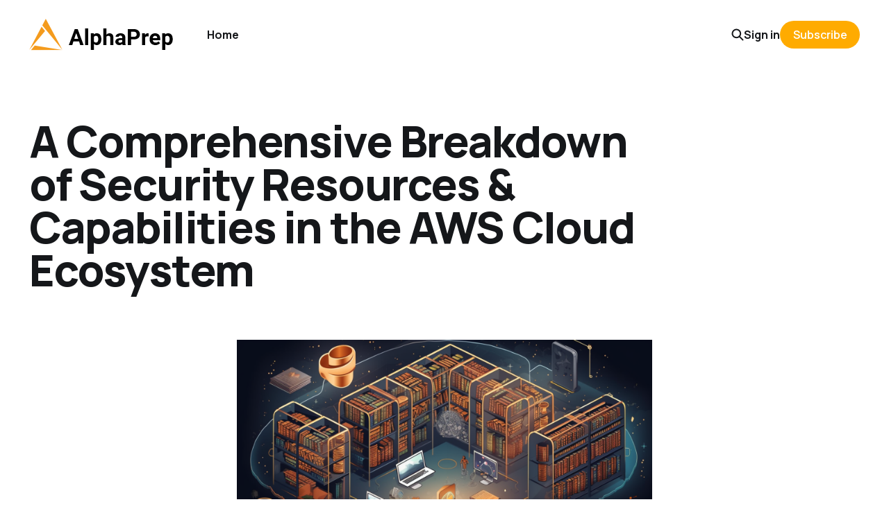

--- FILE ---
content_type: text/html; charset=utf-8
request_url: https://blog.alphaprep.net/a-comprehensive-breakdown-of-security-resources-capabilities-in-the-aws-cloud-ecosystem/
body_size: 7692
content:
<!DOCTYPE html>
<html lang="en">

<head>
    <meta charset="utf-8">
    <meta name="viewport" content="width=device-width, initial-scale=1">
    <title>A Comprehensive Breakdown of Security Resources &amp; Capabilities in the AWS Cloud Ecosystem</title>
    <link rel="stylesheet" href="/assets/built/screen.css?v=9819cbd8db">


    <style>
        :root {
            --background-color: #ffffff
        }
    </style>

    <script>
        /* The script for calculating the color contrast was taken from
        https://gomakethings.com/dynamically-changing-the-text-color-based-on-background-color-contrast-with-vanilla-js/ */
        var accentColor = getComputedStyle(document.documentElement).getPropertyValue('--background-color');
        accentColor = accentColor.trim().slice(1);
        var r = parseInt(accentColor.substr(0, 2), 16);
        var g = parseInt(accentColor.substr(2, 2), 16);
        var b = parseInt(accentColor.substr(4, 2), 16);
        var yiq = ((r * 299) + (g * 587) + (b * 114)) / 1000;
        var textColor = (yiq >= 128) ? 'dark' : 'light';

        document.documentElement.className = `has-${textColor}-text`;
    </script>

    <link rel="icon" href="https://blog.alphaprep.net/content/images/size/w256h256/2020/09/icon.png" type="image/png" />
    <link rel="canonical" href="https://blog.alphaprep.net/a-comprehensive-breakdown-of-security-resources-capabilities-in-the-aws-cloud-ecosystem/" />
    <meta name="referrer" content="no-referrer-when-downgrade" />
    <link rel="amphtml" href="https://blog.alphaprep.net/a-comprehensive-breakdown-of-security-resources-capabilities-in-the-aws-cloud-ecosystem/amp/" />
    
    <meta property="og:site_name" content="The Official AlphaPrep Blog" />
    <meta property="og:type" content="article" />
    <meta property="og:title" content="Master AWS Cloud Security with Our Comprehensive Guide" />
    <meta property="og:description" content="Prepare for AWS Certified Cloud Practitioner exam &amp; beyond! Learn about AWS security services, third-party products, AWS Marketplace, and Trusted Advisor. Your journey to a secure AWS environment begins here." />
    <meta property="og:url" content="https://blog.alphaprep.net/a-comprehensive-breakdown-of-security-resources-capabilities-in-the-aws-cloud-ecosystem/" />
    <meta property="og:image" content="https://alphaprep-images.azureedge.net/blog-images/guyltownsend_Create_an_image_of_a_vast_digital_library_filled_w_90fc4227-1a6a-46b3-9e9a-9d9a21deaba5.png" />
    <meta property="article:published_time" content="2023-08-26T13:57:16.000Z" />
    <meta property="article:modified_time" content="2023-08-26T13:57:16.000Z" />
    <meta property="article:publisher" content="https://www.facebook.com/AlphaPrep.net" />
    <meta name="twitter:card" content="summary_large_image" />
    <meta name="twitter:title" content="AWS Cloud Security Guide #AWSCloud #CloudSecurity" />
    <meta name="twitter:description" content="Ace the #AWS Certified Cloud Practitioner exam &amp; navigate real-world AWS security. Dive into native services, 3rd-party products &amp; more!" />
    <meta name="twitter:url" content="https://blog.alphaprep.net/a-comprehensive-breakdown-of-security-resources-capabilities-in-the-aws-cloud-ecosystem/" />
    <meta name="twitter:image" content="https://alphaprep-images.azureedge.net/blog-images/guyltownsend_Create_an_image_of_a_vast_digital_library_filled_w_90fc4227-1a6a-46b3-9e9a-9d9a21deaba5.png" />
    <meta name="twitter:label1" content="Written by" />
    <meta name="twitter:data1" content="Austin Davies" />
    <meta name="twitter:site" content="@alphaprepcisco" />
    <meta property="og:image:width" content="1456" />
    <meta property="og:image:height" content="816" />
    
    <script type="application/ld+json">
{
    "@context": "https://schema.org",
    "@type": "Article",
    "publisher": {
        "@type": "Organization",
        "name": "The Official AlphaPrep Blog",
        "url": "https://blog.alphaprep.net/",
        "logo": {
            "@type": "ImageObject",
            "url": "https://blog.alphaprep.net/content/images/2023/07/alphaprep-icon-dark_48x48.png",
            "width": 208,
            "height": 48
        }
    },
    "author": {
        "@type": "Person",
        "name": "Austin Davies",
        "image": {
            "@type": "ImageObject",
            "url": "https://www.gravatar.com/avatar/ee1eab0a688d85963bbaa965e5029e73?s=250&r=x&d=mp",
            "width": 250,
            "height": 250
        },
        "url": "https://blog.alphaprep.net/author/austin/",
        "sameAs": []
    },
    "headline": "A Comprehensive Breakdown of Security Resources &amp; Capabilities in the AWS Cloud Ecosystem",
    "url": "https://blog.alphaprep.net/a-comprehensive-breakdown-of-security-resources-capabilities-in-the-aws-cloud-ecosystem/",
    "datePublished": "2023-08-26T13:57:16.000Z",
    "dateModified": "2023-08-26T13:57:16.000Z",
    "image": {
        "@type": "ImageObject",
        "url": "https://alphaprep-images.azureedge.net/blog-images/guyltownsend_Create_an_image_of_a_vast_digital_library_filled_w_90fc4227-1a6a-46b3-9e9a-9d9a21deaba5.png",
        "width": 1456,
        "height": 816
    },
    "description": "As candidates gearing up for the AWS Certified Cloud Practitioner (CLF-C01) examination, it is paramount to familiarize yourselves with the vast array of resources available to bolster your security capabilities. This understanding will serve you well both in the examination and once you&#x27;re navigating the real-world waters of AWS. Amazon offers you an extensive digital library of documentation, whitepapers, and best practices. On top of that, you can use native AWS security services, third-party",
    "mainEntityOfPage": {
        "@type": "WebPage",
        "@id": "https://blog.alphaprep.net/"
    }
}
    </script>

    <meta name="generator" content="Ghost 5.34" />
    <link rel="alternate" type="application/rss+xml" title="The Official AlphaPrep Blog" href="https://blog.alphaprep.net/rss/" />
    <script defer src="https://cdn.jsdelivr.net/ghost/portal@~2.24/umd/portal.min.js" data-ghost="https://blog.alphaprep.net/" data-key="c22df9bbbdc0bb24093dbdd94d" data-api="https://blog.alphaprep.net/ghost/api/content/" crossorigin="anonymous"></script><style id="gh-members-styles">.gh-post-upgrade-cta-content,
.gh-post-upgrade-cta {
    display: flex;
    flex-direction: column;
    align-items: center;
    font-family: -apple-system, BlinkMacSystemFont, 'Segoe UI', Roboto, Oxygen, Ubuntu, Cantarell, 'Open Sans', 'Helvetica Neue', sans-serif;
    text-align: center;
    width: 100%;
    color: #ffffff;
    font-size: 16px;
}

.gh-post-upgrade-cta-content {
    border-radius: 8px;
    padding: 40px 4vw;
}

.gh-post-upgrade-cta h2 {
    color: #ffffff;
    font-size: 28px;
    letter-spacing: -0.2px;
    margin: 0;
    padding: 0;
}

.gh-post-upgrade-cta p {
    margin: 20px 0 0;
    padding: 0;
}

.gh-post-upgrade-cta small {
    font-size: 16px;
    letter-spacing: -0.2px;
}

.gh-post-upgrade-cta a {
    color: #ffffff;
    cursor: pointer;
    font-weight: 500;
    box-shadow: none;
    text-decoration: underline;
}

.gh-post-upgrade-cta a:hover {
    color: #ffffff;
    opacity: 0.8;
    box-shadow: none;
    text-decoration: underline;
}

.gh-post-upgrade-cta a.gh-btn {
    display: block;
    background: #ffffff;
    text-decoration: none;
    margin: 28px 0 0;
    padding: 8px 18px;
    border-radius: 4px;
    font-size: 16px;
    font-weight: 600;
}

.gh-post-upgrade-cta a.gh-btn:hover {
    opacity: 0.92;
}</style>
    <script defer src="https://cdn.jsdelivr.net/ghost/sodo-search@~1.1/umd/sodo-search.min.js" data-key="c22df9bbbdc0bb24093dbdd94d" data-styles="https://cdn.jsdelivr.net/ghost/sodo-search@~1.1/umd/main.css" data-sodo-search="https://blog.alphaprep.net/" crossorigin="anonymous"></script>
    <link href="https://blog.alphaprep.net/webmentions/receive/" rel="webmention" />
    <script defer src="/public/cards.min.js?v=9819cbd8db"></script>
    <link rel="stylesheet" type="text/css" href="/public/cards.min.css?v=9819cbd8db">
    <script defer src="/public/member-attribution.min.js?v=9819cbd8db"></script>
    <style>
    .gh-exam {
        display: -webkit-box;
        display: -ms-flexbox;
        display: flex;
        -webkit-box-pack: center;
        -ms-flex-pack: center;
        justify-content: center;
        background-color: #FAFAFA;
        padding-left: var(--gap);
        padding-right: var(--gap);
        padding-top: clamp(4.8rem, 4rem + 2.5vw, 8rem);
        padding-bottom: clamp(4.8rem, 4rem + 2.5vw, 8rem);
        text-align: center;
    }

    .gh-exam h2 {
        max-width: 670px;
    }

    .gh-exam-secondary {
        color: black !important;
        opacity: 0.5 !important;
        margin-bottom: 5rem !important;
    }
    
    .gh-exam .gh-card-title {
    	margin-left: auto;
        margin-right: auto;
        margin-bottom: 1rem;
    }

    .gh-article-image {
        -ms-grid-column: 4;
        -ms-grid-column-span: 6;
        grid-column: 4/span 6;
    }

    .gh-about {
        margin-bottom: 0px !important;
    }

    select.gh-take-exam-input {
        -webkit-text-size-adjust: 100%;
        -moz-tab-size: 4;
        -o-tab-size: 4;
        tab-size: 4;
        -webkit-font-smoothing: antialiased;
        -webkit-box-sizing: border-box;
        box-sizing: border-box;
        border-style: solid;
        font-family: inherit;
        font-weight: 500;
        margin: 0;
        text-transform: none;
        -webkit-appearance: none;
        -moz-appearance: none;
        appearance: none;
        background-color: #fff;
        border-color: #6b7280;
        background-image: url("data:image/svg+xml,%3csvg xmlns='http://www.w3.org/2000/svg' fill='none' viewBox='0 0 20 20'%3e%3cpath stroke='%236b7280' stroke-linecap='round' stroke-linejoin='round' stroke-width='1.5' d='M6 8l4 4 4-4'/%3e%3c/svg%3e");
        background-position: right 0.5rem center;
        background-repeat: no-repeat;
        background-size: 1.5em 1.5em;
        -webkit-print-color-adjust: exact;
        margin-top: 0.5rem;
        display: block;
        width: 100%;
        border-radius: 0.575rem;
        border-width: 0px;
        padding-top: 1.875rem;
        padding-bottom: 1.875rem;
        padding-left: 2.75rem;
        padding-right: 2.5rem;
        color: rgb(17, 24, 39);
        -webkit-box-shadow: rgb(255, 255, 255) 0px 0px 0px 0px inset, rgb(209, 213, 219) 0px 0px 0px 1px inset, rgba(0, 0, 0, 0) 0px 0px 0px 0px;
        box-shadow: rgb(255, 255, 255) 0px 0px 0px 0px inset, rgb(209, 213, 219) 0px 0px 0px 1px inset, rgba(0, 0, 0, 0) 0px 0px 0px 0px;
        font-size: 1.7rem;
        line-height: 1.6rem;
    }

    select.gh-take-exam-input:focus,
    select.gh-take-exam-input:focus-visible {
        outline-color: #F49B1D;
    }

    select.gh-take-exam-input option:not([disabled]) {
        font-weight: bold;
    }
</style><style>:root {--ghost-accent-color: #FFAB00;}</style>
</head>

<body class="post-template is-head-left-logo has-classic-feed">
<div class="gh-site">

    <header id="gh-head" class="gh-head gh-outer">
        <div class="gh-head-inner gh-inner">
            <div class="gh-head-brand">
                <div class="gh-head-brand-wrapper">
                    <a class="gh-head-logo" href="https://blog.alphaprep.net">
                            <img src="https://blog.alphaprep.net/content/images/2023/07/alphaprep-icon-dark_48x48.png" alt="The Official AlphaPrep Blog">
                    </a>
                </div>
                <button class="gh-search gh-icon-btn" data-ghost-search><svg width="20" height="20" viewBox="0 0 20 20" fill="none" xmlns="http://www.w3.org/2000/svg">
<path d="M17.5 17.5L12.5 12.5L17.5 17.5ZM14.1667 8.33333C14.1667 9.09938 14.0158 9.85792 13.7226 10.5657C13.4295 11.2734 12.9998 11.9164 12.4581 12.4581C11.9164 12.9998 11.2734 13.4295 10.5657 13.7226C9.85792 14.0158 9.09938 14.1667 8.33333 14.1667C7.56729 14.1667 6.80875 14.0158 6.10101 13.7226C5.39328 13.4295 4.75022 12.9998 4.20854 12.4581C3.66687 11.9164 3.23719 11.2734 2.94404 10.5657C2.65088 9.85792 2.5 9.09938 2.5 8.33333C2.5 6.78624 3.11458 5.30251 4.20854 4.20854C5.30251 3.11458 6.78624 2.5 8.33333 2.5C9.88043 2.5 11.3642 3.11458 12.4581 4.20854C13.5521 5.30251 14.1667 6.78624 14.1667 8.33333Z" stroke="currentColor" stroke-width="2" stroke-linecap="round" stroke-linejoin="round"/>
</svg>
</button>
                <button class="gh-burger"></button>
            </div>

            <nav class="gh-head-menu">
                <ul class="nav">
    <li class="nav-home"><a href="https://blog.alphaprep.net/">Home</a></li>
</ul>

            </nav>

            <div class="gh-head-actions">
                    <button class="gh-search gh-icon-btn" data-ghost-search><svg width="20" height="20" viewBox="0 0 20 20" fill="none" xmlns="http://www.w3.org/2000/svg">
<path d="M17.5 17.5L12.5 12.5L17.5 17.5ZM14.1667 8.33333C14.1667 9.09938 14.0158 9.85792 13.7226 10.5657C13.4295 11.2734 12.9998 11.9164 12.4581 12.4581C11.9164 12.9998 11.2734 13.4295 10.5657 13.7226C9.85792 14.0158 9.09938 14.1667 8.33333 14.1667C7.56729 14.1667 6.80875 14.0158 6.10101 13.7226C5.39328 13.4295 4.75022 12.9998 4.20854 12.4581C3.66687 11.9164 3.23719 11.2734 2.94404 10.5657C2.65088 9.85792 2.5 9.09938 2.5 8.33333C2.5 6.78624 3.11458 5.30251 4.20854 4.20854C5.30251 3.11458 6.78624 2.5 8.33333 2.5C9.88043 2.5 11.3642 3.11458 12.4581 4.20854C13.5521 5.30251 14.1667 6.78624 14.1667 8.33333Z" stroke="currentColor" stroke-width="2" stroke-linecap="round" stroke-linejoin="round"/>
</svg>
</button>
                    <div class="gh-head-members">
                                <a class="gh-head-link" href="#/portal/signin" data-portal="signin">Sign in</a>
                                <a class="gh-head-btn gh-btn gh-primary-btn" href="#/portal/signup" data-portal="signup">Subscribe</a>
                    </div>
            </div>
        </div>
    </header>

    
<main class="gh-main gh-outer">
    <div class="gh-inner">
            <article class="gh-article post">
                    <header class="gh-article-header gh-canvas">
                        <h1 class="gh-article-title">A Comprehensive Breakdown of Security Resources &amp; Capabilities in the AWS Cloud Ecosystem</h1>
                            <figure class="gh-article-image">
        <img
            srcset="https://alphaprep-images.azureedge.net/blog-images/guyltownsend_Create_an_image_of_a_vast_digital_library_filled_w_90fc4227-1a6a-46b3-9e9a-9d9a21deaba5.png 300w,
                    https://alphaprep-images.azureedge.net/blog-images/guyltownsend_Create_an_image_of_a_vast_digital_library_filled_w_90fc4227-1a6a-46b3-9e9a-9d9a21deaba5.png 720w,
                    https://alphaprep-images.azureedge.net/blog-images/guyltownsend_Create_an_image_of_a_vast_digital_library_filled_w_90fc4227-1a6a-46b3-9e9a-9d9a21deaba5.png 960w,
                    https://alphaprep-images.azureedge.net/blog-images/guyltownsend_Create_an_image_of_a_vast_digital_library_filled_w_90fc4227-1a6a-46b3-9e9a-9d9a21deaba5.png 1200w,
                    https://alphaprep-images.azureedge.net/blog-images/guyltownsend_Create_an_image_of_a_vast_digital_library_filled_w_90fc4227-1a6a-46b3-9e9a-9d9a21deaba5.png 2000w,
                    https://alphaprep-images.azureedge.net/blog-images/guyltownsend_Create_an_image_of_a_vast_digital_library_filled_w_90fc4227-1a6a-46b3-9e9a-9d9a21deaba5.png"
            sizes="(max-width: 1200px) 100vw, 1200px"
            src="https://alphaprep-images.azureedge.net/blog-images/guyltownsend_Create_an_image_of_a_vast_digital_library_filled_w_90fc4227-1a6a-46b3-9e9a-9d9a21deaba5.png"
            alt="A Comprehensive Breakdown of Security Resources &amp; Capabilities in the AWS Cloud Ecosystem"
        >
    </figure>
                    </header>

                <section class="gh-content gh-canvas">
                    <p>As candidates gearing up for the AWS Certified Cloud Practitioner (CLF-C01) examination, it is paramount to familiarize yourselves with the vast array of resources available to bolster your security capabilities. This understanding will serve you well both in the examination and once you're navigating the real-world waters of AWS. Amazon offers you an extensive digital library of documentation, whitepapers, and best practices. On top of that, you can use native AWS security services, third-party security products from AWS Marketplace, and the AWS Trusted Advisor for optimal security management. Believe me, it's a whole banquet of tools!</p><p>But hey, don't rely solely on what I'm saying! We're going to break it all down, demonstrating your amazing equipage in this AWS arena. Ready, set, dive in!</p><h2 id="first-things-first-native-aws-security-services">First Things First: Native AWS Security Services</h2><p>How about we kick things off on our home turf with native AWS security services, like security groups, Network Access Control Lists (ACLs), and AWS Web Application Firewall (WAF)? These bad boys are native to the AWS ecosystem, and their seamless integration makes them a force to be reckoned with.</p><p>Security Groups act as virtual firewalls for your EC2 instances for both inbound and outbound traffic. Their stateful nature means they keep track of traffic, so if you allow an incoming request, the corresponding outgoing reply is automatically allowed too. Handy, right?</p><p>Then you have Network ACLs. These operate at the subnet level and provide an extra layer of security by controlling both inbound and outbound traffic. They’re stateless, though, so remember: inbound and outbound rules are independent of each other.</p><p>Last but not least is the AWS WAF. This resource helps protect your web applications from common web exploits like SQL injection and Cross-Site Scripting (XSS). Essentially, it’s like the bouncer at your favorite club, ensuring the bad guys stay out where they belong!</p><h2 id="stepping-outside-third-party-security-products-from-aws-marketplace">Stepping Outside: Third-party Security Products from AWS Marketplace</h2><p>It's all well and good to rely on the native AWS security services, but sometimes, you might need some outside help. Enter third-party security products from the AWS Marketplace. This marketplace is a curated digital catalog featuring thousands of software listings from independent software vendors. It's like the App Store, but for AWS! Here you can find a wide range of external security products to strengthen your security infrastructure.</p><p>Remember, though, that every silver lining has a cloud. These third-party products, while useful, come with their own learning curves and integration challenges. So, choose wisely!</p><h2 id="digging-into-documentation-knowledge-bases">Digging into Documentation &amp; Knowledge Bases</h2><p>If you revel in poring over books, you're in for a delightful time. AWS proudly presents a treasure house of documentation, which includes best practices, whitepapers, and official documents. And trust me, these aren't your grandma's dusty old manuals. These resources are packed with invaluable insights and practical guidance to enhance your AWS security prowess.</p><p>Stepping into the AWS Knowledge Center will give you real-time advice on AWS products and services. Informative articles, FAQs, user guides and more form a treasure trove of knowledge waiting for you. You should also give the AWS Security Center, Security Forum, and Security Blogs a whirl for fresh insights and lively discussions. Remember: knowledge is power!</p><h2 id="back-up-from-the-pros-partner-systems-integrators-aws-trusted-advisor">Back Up from the Pros: Partner Systems Integrators &amp; AWS Trusted Advisor</h2><p>The AWS Partner Network is your backstage pass to a global community of thousands of partners. These include Partner Systems Integrators, providing you with specialized software and consulting to maximize the benefits of your AWS journey.</p><p>And let's not forget the AWS Trusted Advisor, a personalized cloud expert! Acting as a guiding hand, this resource provides real-time checks and actionable recommendations to save costs, boost performance, enhance security, and improve fault tolerance. Yes, it's truly as impressive as it sounds!</p><h2 id="a-peek-at-the-statistics">A Peek at the Statistics</h2><p>Now, for all you number-crunchers out there, we're going to delve into some statistics. A 2020 report by Flexera shows that a staggering 76% of enterprises employ a multi-cloud strategy, with AWS being the preferred public cloud provider for 76% of those surveyed. From a security perspective, it's interesting to note that data security ranks as the top challenge at 83%, followed by cloud spending at 82%, and governance at 79%. This underlines the rising importance and complexities of cloud security.</p><p>A study by Cybersecurity Insiders reveals that 92% of organizations are extremely to moderately concerned about cloud security. This concern is fueled by cloud storage (68%), data loss and leakage (66%), and data privacy (66%). It's also worth noting that third-party security solutions are being used by 78% of organizations. This statistic underlines the vital role that AWS Marketplace can play in shaping your AWS security posture.</p><p>In conclusion, as an AWS Certified Cloud Practitioner, you have a wide range of resources at your disposal to enhance your security capabilities. From native AWS services and third-party solutions from the Marketplace to comprehensive documentation and expert advice, each serves a unique purpose in aiding you to maintain a robust, secure AWS environment.</p><p>So go forth, have fun exploring these resources, and remember - you've got this in the bag!</p>
                    <aside class="gh-article-meta">
                        <div class="gh-article-meta-inner">
                                    <figure class="gh-author-image">
                                        <img src="https://www.gravatar.com/avatar/ee1eab0a688d85963bbaa965e5029e73?s&#x3D;250&amp;r&#x3D;x&amp;d&#x3D;mp" alt="Austin Davies">
                                    </figure>
                                <div class="gh-article-meta-wrapper">
                                <h4 class="gh-author-name">
                                    <a href="/author/austin/">Austin Davies</a>
                                </h4>
                            <time class="gh-article-date" datetime="2023-08-26">Aug 26, 2023</time></div>
                        </div>
                    </aside>
                </section>


                <footer class="gh-article-footer gh-canvas">
                    <nav class="gh-navigation">
                        <div class="gh-navigation-previous">
                                <a class="gh-navigation-link" href="/demystifying-network-n10-008-exam-scenarios-tools-and-commands/">← Previous</a>
                        </div>

                        <div class="gh-navigation-middle"></div>

                        <div class="gh-navigation-next">
                                <a class="gh-navigation-link" href="/a-heroic-journey-through-cyberspace-charting-the-course-to-cybersecurity-resilience/">Next →</a>
                        </div>
                    </nav>
                </footer>
            </article>
    </div>
</main>

    <footer class="gh-foot gh-outer">
        <div class="gh-foot-inner gh-inner">
            <nav class="gh-foot-menu">
                
            </nav>

            <div class="gh-copyright">
                    The Official AlphaPrep Blog © 2023
            </div>
        </div>
    </footer>

</div>

    <div class="pswp" tabindex="-1" role="dialog" aria-hidden="true">
    <div class="pswp__bg"></div>

    <div class="pswp__scroll-wrap">
        <div class="pswp__container">
            <div class="pswp__item"></div>
            <div class="pswp__item"></div>
            <div class="pswp__item"></div>
        </div>

        <div class="pswp__ui pswp__ui--hidden">
            <div class="pswp__top-bar">
                <div class="pswp__counter"></div>

                <button class="pswp__button pswp__button--close" title="Close (Esc)"></button>
                <button class="pswp__button pswp__button--share" title="Share"></button>
                <button class="pswp__button pswp__button--fs" title="Toggle fullscreen"></button>
                <button class="pswp__button pswp__button--zoom" title="Zoom in/out"></button>

                <div class="pswp__preloader">
                    <div class="pswp__preloader__icn">
                        <div class="pswp__preloader__cut">
                            <div class="pswp__preloader__donut"></div>
                        </div>
                    </div>
                </div>
            </div>

            <div class="pswp__share-modal pswp__share-modal--hidden pswp__single-tap">
                <div class="pswp__share-tooltip"></div>
            </div>

            <button class="pswp__button pswp__button--arrow--left" title="Previous (arrow left)"></button>
            <button class="pswp__button pswp__button--arrow--right" title="Next (arrow right)"></button>

            <div class="pswp__caption">
                <div class="pswp__caption__center"></div>
            </div>
        </div>
    </div>
</div>
<script src="/assets/built/main.min.js?v=9819cbd8db"></script>

<script type="application/javascript">
    (function () {
        if (document.location.pathname !== '/')
            document
                .getElementsByClassName('gh-head-logo')[0]
                .querySelector('img')
                .src = 'https://blog.alphaprep.net/content/images/2020/09/alphaprep-icon_48x48-3.png';
    })();
</script>
<script type="application/javascript">
    (function () {
        var takeExamSelect = document.getElementById('gh-take-exam-input-0f13f3qr');
        if(!takeExamSelect){
            return;
        }
        takeExamSelect.addEventListener('change', function () {
            var el = document.getElementById('gh-take-exam-input-0f13f3qr');
        
            if(!el){
                return;
            }
        
            var selectedValue = el.value;
        
            if(selectedValue === '' || selectedValue === null || selectedValue === undefined){
                return;
            }
        
            el.value = '';
            window.location.href = selectedValue;
        });
    })();
</script>

</body>

</html>


--- FILE ---
content_type: text/css; charset=UTF-8
request_url: https://blog.alphaprep.net/assets/built/screen.css?v=9819cbd8db
body_size: 8514
content:
:root{--color-primary-text:#333;--color-secondary-text:#999;--color-white:#fff;--color-lighter-gray:#f6f6f6;--color-light-gray:#e6e6e6;--color-mid-gray:#ccc;--color-dark-gray:#444;--color-darker-gray:#15171a;--color-black:#000;--font-sans:-apple-system,BlinkMacSystemFont,Segoe UI,Helvetica,Arial,sans-serif;--font-serif:Georgia,serif;--font-mono:Menlo,Consolas,Monaco,Liberation Mono,Lucida Console,monospace;--head-nav-gap:2.8rem;--h1-size:4.6rem;--gap:3.6rem}@media (max-width:767px){:root{--h1-size:3.2rem!important;--gap:2rem}}*,:after,:before{box-sizing:border-box}blockquote,body,dd,dl,figure,h1,h2,h3,h4,h5,h6,p{margin:0}ol[role=list],ul[role=list]{list-style:none}html:focus-within{scroll-behavior:smooth}body{line-height:1.5;min-height:100vh;text-rendering:optimizespeed}a:not([class]){-webkit-text-decoration-skip:ink;text-decoration-skip-ink:auto}img,picture{display:block;max-width:100%}button,input,select,textarea{font:inherit}@media (prefers-reduced-motion:reduce){html:focus-within{scroll-behavior:auto}*,:after,:before{animation-duration:.01ms!important;animation-iteration-count:1!important;scroll-behavior:auto!important;transition-duration:.01ms!important}}html{font-size:62.5%}body{-webkit-font-smoothing:antialiased;-moz-osx-font-smoothing:grayscale;background-color:var(--color-white);color:var(--color-primary-text);font-family:var(--font-sans);font-size:1.6rem;line-height:1.6}img{height:auto}a{color:var(--color-darker-gray);text-decoration:none}a:hover{opacity:.8}h1,h2,h3,h4,h5,h6{color:var(--color-darker-gray);letter-spacing:-.02em;line-height:1.15}h1{font-size:var(--h1-size)}h2{font-size:2.8rem}h3{font-size:2.4rem}h4{font-size:2.2rem}h5{font-size:2rem}h6{font-size:1.8rem}hr{background-color:var(--color-light-gray);border:0;height:1px;width:100%}blockquote:not([class]){border-left:4px solid var(--ghost-accent-color);padding-left:2rem}figcaption{color:var(--color-secondary-text);font-size:1.4rem;line-height:1.4;margin-top:1.6rem;text-align:center}.kg-width-full figcaption{padding:0 1.6rem}.gh-content figcaption a{color:var(--color-darker-gray);text-decoration:none}pre{-webkit-overflow-scrolling:touch;background-color:var(--color-lighter-gray);-webkit-hyphens:none;hyphens:none;line-height:1.5;overflow-x:scroll;padding:1.6rem 2.4rem;white-space:pre}code{font-family:var(--font-mono);font-size:15px}:not(pre)>code{background-color:var(--color-lighter-gray);border-radius:3px;color:var(--ghost-accent-color);padding:.4rem}iframe{border:0;display:block;overflow:hidden;width:100%}@media (max-width:767px){h2{font-size:2.4rem}h3{font-size:2.1rem}}.gh-site{display:flex;flex-direction:column;min-height:100vh}.gh-main{flex-grow:1;padding-bottom:8rem;padding-top:8rem}.gh-outer{padding-left:var(--gap);padding-right:var(--gap)}.gh-inner{margin:0 auto;max-width:var(--container-width,1200px)}.gh-canvas{display:grid;grid-template-columns:[full-start] minmax(var(--gap),auto) [wide-start] minmax(auto,calc((var(--container-width, 1200px) - var(--content-width, 720px))/2)) [main-start] min(var(--content-width,720px),calc(100% - var(--gap)*2)) [main-end] minmax(auto,calc((var(--container-width, 1200px) - var(--content-width, 720px))/2)) [wide-end] minmax(var(--gap),auto) [full-end]}.gh-canvas>*{grid-column:main-start/main-end}.kg-width-wide{grid-column:wide-start/wide-end}.kg-width-full{grid-column:full-start/full-end}.kg-width-full img{width:100%}@media (max-width:767px){#gh-main{padding-bottom:4.8rem;padding-top:4.8rem}}.gh-head{background-color:var(--color-white);height:100px}.gh-head-inner{align-items:center;-moz-column-gap:var(--head-nav-gap);column-gap:var(--head-nav-gap);display:grid;grid-auto-flow:row dense;grid-template-columns:1fr auto auto;height:100%}.gh-head-brand{line-height:1}.gh-head-brand-wrapper{align-items:center;display:flex}.gh-head-logo{font-size:2.4rem;font-weight:700;letter-spacing:-.02em;position:relative;white-space:nowrap}.gh-head-logo img{max-height:40px}.gh-head-logo img:nth-child(2){left:0;opacity:0;position:absolute;top:0}.gh-head-menu{display:flex}.gh-head .nav,.gh-head-menu{align-items:center;gap:var(--head-nav-gap)}.gh-head .nav{display:inline-flex;list-style:none;margin:0;padding:0;white-space:nowrap}.gh-head .nav-more-toggle{font-size:inherit;margin:0 -6px;position:relative;text-transform:inherit}.gh-head .nav-more-toggle svg{height:24px;width:24px}.gh-head-actions{align-items:center;display:flex;gap:var(--head-nav-gap);justify-content:flex-end}.gh-head-members{align-items:center;display:flex;gap:20px;white-space:nowrap}.gh-head-btn.gh-btn{font-size:inherit;font-weight:600}.gh-head-btn:not(.gh-btn){align-items:center;color:var(--ghost-accent-color);display:inline-flex}.gh-head-btn svg{height:1.3em;width:1.3em}.gh-search{margin-left:-6px;margin-right:-6px}.gh-search:hover{opacity:.9}.gh-head-brand .gh-search{margin-right:8px}@media (max-width:767px){.gh-head-members{flex-direction:column-reverse;gap:16px;width:100%}.gh-head-actions .gh-search{display:none}}@media (min-width:768px){.gh-head-brand .gh-search{display:none}body:not(.is-dropdown-loaded) .gh-head-menu .nav>li{opacity:0}}.is-head-left-logo .gh-head-inner{grid-template-columns:auto 1fr auto}@media (min-width:992px){.is-head-left-logo .gh-head-menu{margin-left:16px;margin-right:64px}}.is-head-middle-logo .gh-head-inner{grid-template-columns:1fr auto 1fr}.is-head-middle-logo .gh-head-brand{grid-column-start:2}.is-head-middle-logo .gh-head-actions{gap:28px}@media (min-width:992px){.is-head-middle-logo .gh-head-menu{margin-right:64px}}.is-head-stacked .gh-head{height:auto}.is-head-stacked .gh-head-inner{grid-template-columns:1fr auto 1fr}.is-head-stacked .gh-head-brand{display:flex;grid-column-start:2;grid-row-start:1;min-height:80px}@media (min-width:992px){.is-head-stacked .gh-head-inner{padding:0}.is-head-stacked .gh-head-brand{align-items:center;display:flex;height:80px}.is-head-stacked .gh-head-menu{grid-column:1/4;grid-row-start:2;height:56px;justify-content:center;margin:0 48px}.is-head-stacked .gh-head-menu:after,.is-head-stacked .gh-head-menu:before{background-color:var(--color-light-gray);content:"";height:1px;left:0;position:absolute;top:80px;width:100%}.is-head-stacked .gh-head-menu:after{top:136px}.is-head-stacked .gh-head-actions{grid-column:1/4;grid-row-start:1;justify-content:space-between}}.is-head-transparent .gh-head{background-color:transparent;left:0;position:absolute;right:0;z-index:90}.is-head-transparent .gh-head .nav>li a,.is-head-transparent .gh-head-description,.is-head-transparent .gh-head-link,.is-head-transparent .gh-head-logo,.is-head-transparent .gh-search,.is-head-transparent .gh-social,.is-head-transparent .nav-more-toggle{color:var(--color-white)}.is-head-transparent .gh-burger:after,.is-head-transparent .gh-burger:before{background-color:var(--color-white)}.is-head-transparent .gh-head-btn{background-color:#fff;color:#15171a}.is-head-transparent .gh-head-menu:after,.is-head-transparent .gh-head-menu:before{background-color:hsla(0,0%,100%,.2)}.is-head-dark:not(.is-head-transparent) .gh-head{background-color:var(--color-darker-gray)}.is-head-dark:not(.is-head-transparent) .gh-head .nav a,.is-head-dark:not(.is-head-transparent) .gh-head-description,.is-head-dark:not(.is-head-transparent) .gh-head-link,.is-head-dark:not(.is-head-transparent) .gh-head-logo,.is-head-dark:not(.is-head-transparent) .gh-search,.is-head-dark:not(.is-head-transparent) .gh-social,.is-head-dark:not(.is-head-transparent) .nav-more-toggle{color:var(--color-white)}.is-head-dark:not(.is-head-transparent) .gh-burger:after,.is-head-dark:not(.is-head-transparent) .gh-burger:before{background-color:var(--color-white)}.is-head-dark:not(.is-head-transparent) .gh-head-btn{background-color:#fff;color:#15171a}.is-head-dark:not(.is-head-transparent) .gh-head-menu:after,.is-head-dark:not(.is-head-transparent) .gh-head-menu:before{background-color:hsla(0,0%,100%,.2)}.is-head-brand:not(.is-head-transparent) .gh-head{background-color:var(--ghost-accent-color)}.is-head-brand:not(.is-head-transparent) .gh-head .nav a,.is-head-brand:not(.is-head-transparent) .gh-head-description,.is-head-brand:not(.is-head-transparent) .gh-head-link,.is-head-brand:not(.is-head-transparent) .gh-head-logo,.is-head-brand:not(.is-head-transparent) .gh-search,.is-head-brand:not(.is-head-transparent) .gh-social,.is-head-brand:not(.is-head-transparent) .nav-more-toggle{color:var(--color-white)}.is-head-brand:not(.is-head-transparent) .gh-burger:after,.is-head-brand:not(.is-head-transparent) .gh-burger:before{background-color:var(--color-white)}.is-head-brand:not(.is-head-transparent) .gh-head-btn{background-color:#fff;color:#15171a}.is-head-brand:not(.is-head-transparent) .gh-head-menu:after,.is-head-brand:not(.is-head-transparent) .gh-head-menu:before{background-color:hsla(0,0%,100%,.3)}.gh-dropdown{background-color:#fff;border-radius:5px;box-shadow:0 0 0 1px rgba(0,0,0,.04),0 7px 20px -5px rgba(0,0,0,.15);margin-top:24px;opacity:0;padding:12px 0;position:absolute;right:-16px;text-align:left;top:100%;transform:translate3d(0,6px,0);transition:opacity .3s,transform .2s;visibility:hidden;width:200px;z-index:90}.is-head-middle-logo .gh-dropdown{left:-24px;right:auto}.is-dropdown-mega .gh-dropdown{-moz-column-gap:40px;column-gap:40px;display:grid;grid-auto-flow:column;grid-template-columns:1fr 1fr;padding:20px 32px;width:auto}.is-dropdown-open .gh-dropdown{opacity:1;transform:translateY(0);visibility:visible}.gh-dropdown li a{color:#15171a!important;display:block;padding:6px 20px}.is-dropdown-mega .gh-dropdown li a{padding:8px 0}.gh-burger{-webkit-appearance:none;-moz-appearance:none;appearance:none;background-color:transparent;border:0;cursor:pointer;display:none;height:30px;margin-right:-3px;padding:0;position:relative;width:30px}.gh-burger:after,.gh-burger:before{background-color:var(--color-darker-gray);content:"";height:1px;left:3px;position:absolute;transition:all .2s cubic-bezier(.04,.04,.12,.96) .1008s;width:24px}.gh-burger:before{top:11px}.gh-burger:after{bottom:11px}.is-head-open .gh-burger:before{top:15px;transform:rotate(45deg)}.is-head-open .gh-burger:after{bottom:14px;transform:rotate(-45deg)}@media (max-width:767px){#gh-head{height:64px}#gh-head .gh-head-inner{gap:48px;grid-template-columns:1fr;grid-template-rows:auto 1fr auto}#gh-head .gh-head-brand{align-items:center;display:grid;grid-column-start:1;grid-template-columns:1fr auto auto;height:64px}#gh-head .gh-head-logo{font-size:2.2rem}.gh-burger{display:block}#gh-head .gh-head-actions,#gh-head .gh-head-menu{justify-content:center;opacity:0;position:fixed;visibility:hidden}#gh-head .gh-head-menu{transform:translateY(0);transition:none}#gh-head .nav{align-items:center;gap:20px;line-height:1.4}#gh-head .nav a{font-size:2.6rem;font-weight:600;text-transform:none}#gh-head .nav li{opacity:0;transform:translateY(-4px)}#gh-head .gh-head-actions{text-align:center}#gh-head :is(.gh-head-btn,.gh-head-link){opacity:0;transform:translateY(8px)}#gh-head .gh-head-btn{font-size:1.8rem;text-transform:none;width:100%}#gh-head .gh-head-btn:not(.gh-btn){font-size:2rem}#gh-main{transition:opacity .4s}.is-head-open #gh-head{-webkit-overflow-scrolling:touch;height:100%;inset:0;overflow-y:scroll;position:fixed;z-index:3999999}.is-head-open:not(.is-head-brand):not(.is-head-dark):not(.is-head-transparent) #gh-head{background-color:var(--color-white)}.is-head-open.is-head-transparent #gh-head,.is-head-open:is(.is-head-transparent,.is-head-brand) #gh-head .gh-head-actions{background-color:var(--ghost-accent-color)}.is-head-open.is-head-dark #gh-head,.is-head-open.is-head-dark #gh-head .gh-head-actions{background-color:var(--color-darker-gray)}.is-head-open #gh-head .gh-head-actions,.is-head-open #gh-head .gh-head-menu{opacity:1;position:static;visibility:visible}.is-head-open #gh-head .nav{display:flex;flex-direction:column}.is-head-open #gh-head .nav li{opacity:1;transform:translateY(0);transition:transform .2s,opacity .2s}.is-head-open #gh-head .gh-head-actions{align-items:center;background-color:var(--color-white);bottom:0;display:inline-flex;flex-direction:column;gap:12px;left:0;padding:var(--gap) 0 calc(var(--gap) + 8px);position:sticky;right:0}.is-head-open #gh-head :is(.gh-head-btn,.gh-head-link){opacity:1;transform:translateY(0);transition:transform .4s,opacity .4s;transition-delay:.2s}.is-head-open #gh-head .gh-head-link{transition-delay:.4s}.is-head-open #gh-main{opacity:0}}.gh-cover{min-height:var(--cover-height,50vh);padding-bottom:6.4rem;padding-top:6.4rem;position:relative}.gh-cover-image{height:100%;inset:0;-o-object-fit:cover;object-fit:cover;position:absolute;width:100%;z-index:-1}.has-serif-body .gh-cover-description,.has-serif-title .gh-cover-title{font-family:var(--font-serif)}.has-serif-title .gh-card-title{font-family:var(--font-serif);letter-spacing:-.01em}.has-serif-body .gh-card-excerpt{font-family:var(--font-serif)}.gh-card{word-break:break-word}.gh-article-tag{color:var(--ghost-accent-color)}.has-serif-title .gh-article-title{font-family:var(--font-serif);letter-spacing:-.01em}.gh-article-excerpt{color:var(--color-secondary-text);font-size:2.1rem;line-height:1.5;margin-top:2rem}.has-serif-body .gh-article-excerpt{font-family:var(--font-serif)}.gh-article-image{grid-column:wide-start/wide-end;margin-top:4rem}.gh-article-image img{width:100%}@media (max-width:767px){.gh-article-excerpt{font-size:1.9rem}.gh-article-image{margin-top:2.4rem}}.gh-content{font-size:var(--content-font-size,1.8rem);letter-spacing:var(--content-letter-spacing,0);margin-top:4rem}.gh-content>*+*{margin-bottom:0;margin-top:calc(1.6em*var(--content-spacing-multiplier, 1))}.gh-content>[id]{margin:0}.gh-content>.kg-card+[id]{margin-top:calc(2em*var(--content-spacing-multiplier, 1))!important}.has-serif-title .gh-content>[id]{font-family:var(--font-serif);letter-spacing:-.01em}.gh-content>[id]:not(:first-child){margin-top:calc(1.6em*var(--content-spacing-multiplier, 1))}.gh-content>[id]+*{margin-top:calc(.8em*var(--content-spacing-multiplier, 1))}.gh-content>blockquote,.gh-content>hr{position:relative}.gh-content>blockquote,.gh-content>blockquote+*,.gh-content>hr,.gh-content>hr+*{margin-top:calc(2.4em*var(--content-spacing-multiplier, 1))}.gh-content h2{font-size:1.6em}.gh-content h3{font-size:1.4em}.gh-content a{color:var(--ghost-accent-color);text-decoration:underline;word-break:break-word}.gh-content .kg-callout-card .kg-callout-text,.gh-content .kg-toggle-card .kg-toggle-content>ol,.gh-content .kg-toggle-card .kg-toggle-content>p,.gh-content .kg-toggle-card .kg-toggle-content>ul{font-size:.95em}.has-serif-body .gh-content .kg-callout-text,.has-serif-body .gh-content .kg-toggle-content>ol,.has-serif-body .gh-content .kg-toggle-content>p,.has-serif-body .gh-content .kg-toggle-content>ul,.has-serif-body .gh-content>blockquote,.has-serif-body .gh-content>dl,.has-serif-body .gh-content>ol,.has-serif-body .gh-content>p,.has-serif-body .gh-content>ul{font-family:var(--font-serif)}.gh-content dl,.gh-content ol,.gh-content ul{padding-left:2.8rem}.gh-content li+li{margin-top:.8rem}@media (max-width:767px){.gh-content{font-size:1.7rem;margin-top:3.2rem}}.gh-comments{margin-bottom:-24px;margin-top:64px}.gh-comments-header{align-items:center;display:flex;justify-content:space-between;margin-bottom:40px}.gh-comments .gh-comments-title{margin-bottom:28px}.gh-comments-header .gh-comments-title{margin-bottom:0}.gh-comments-count{color:var(--color-secondary-text)}.gh-cta-gradient{background:linear-gradient(180deg,hsla(0,0%,100%,0),var(--color-white));content:"";grid-column:full-start/full-end;height:160px;margin-bottom:4rem;margin-top:-16rem;position:relative}.gh-cta-gradient:first-child{display:none}.gh-cta{display:flex;flex-direction:column;margin-bottom:4rem;text-align:center}.gh-cta-title{font-size:2.2rem;letter-spacing:-.02em;margin-bottom:3.2rem}.gh-cta-actions{align-items:center;display:flex;flex-direction:column}.gh-cta-link{color:var(--color-secondary-text);cursor:pointer;font-size:1.4rem;margin-top:.8rem;text-decoration:none}.gh-cta-link:hover{color:var(--color-darker-gray)}@media (max-width:767px){.gh-cta-actions{-moz-column-gap:.8rem;column-gap:.8rem}}.gh-content .kg-card+:not(.kg-card):not([id]),.gh-content :not(.kg-card):not([id])+.kg-card{margin-top:calc(2em*var(--content-spacing-multiplier, 1))}.kg-image{margin-left:auto;margin-right:auto}.kg-embed-card{align-items:center;display:flex;flex-direction:column;width:100%}.kg-gallery-image,.kg-image[width][height]{cursor:pointer}.kg-gallery-image a:hover,.kg-image-card a:hover{opacity:1!important}.kg-card.kg-toggle-card .kg-toggle-heading-text{font-size:2rem;font-weight:700}.has-serif-title .kg-toggle-card .kg-toggle-heading-text{font-family:var(--font-serif)}.kg-callout-card.kg-card{border-radius:.25em}.kg-callout-card-accent a{text-decoration:underline}blockquote.kg-blockquote-alt{color:var(--color-secondary-text);font-style:normal;font-weight:400}.kg-card.kg-button-card .kg-btn{font-size:1em}.has-serif-body .kg-header-card h3.kg-header-card-subheader,.has-serif-title .kg-card.kg-header-card h2.kg-header-card-header{font-family:var(--font-serif)}.kg-bookmark-card .kg-bookmark-container{border-radius:.25em!important}.kg-bookmark-card .kg-bookmark-content{padding:1.15em}.kg-bookmark-card .kg-bookmark-title{font-size:.9em}.kg-bookmark-card .kg-bookmark-description{font-size:.8em;margin-top:.3em;max-height:none}.kg-bookmark-card .kg-bookmark-metadata{font-size:.8em}.kg-bookmark-card .kg-bookmark-thumbnail img{border-radius:0 .2em .2em 0}.pagination{display:grid;grid-template-columns:1fr auto 1fr;margin-top:6.4rem}.page-number{grid-column-start:2}.older-posts{text-align:right}.gh-navigation{align-items:center;-moz-column-gap:2.4rem;column-gap:2.4rem;display:grid;grid-template-columns:1fr auto 1fr}.gh-navigation>div{align-items:center;display:flex}.gh-navigation-next{justify-content:flex-end}.gh-navigation-link{align-items:center;display:inline-flex}.gh-navigation-link svg{height:16px;width:16px}.gh-navigation-previous svg{margin-right:.4rem}.gh-navigation-next svg{margin-left:.4rem}@media (max-width:767px){.gh-navigation-hide{display:none}}.gh-btn{align-items:center;background-color:var(--color-darker-gray);border:0;border-radius:100px;color:var(--color-white);cursor:pointer;display:inline-flex;font-size:1.6rem;font-weight:700;gap:.4em;justify-content:center;letter-spacing:inherit;line-height:1;padding:calc(.75em*var(--multiplier, 1)) calc(1.15em*var(--multiplier, 1))}.gh-btn:hover{opacity:.95}.gh-post-upgrade-cta .gh-btn{line-height:inherit}.gh-primary-btn{background-color:var(--ghost-accent-color)}.gh-outline-btn{background-color:transparent;border:1px solid var(--color-light-gray);color:var(--color-darker-gray);text-decoration:none}.gh-outline-btn:hover{border-color:var(--color-mid-gray);opacity:1}.gh-icon-btn{align-items:center;background-color:transparent;border:0;color:var(--darker-gray-color);cursor:pointer;display:inline-flex;height:30px;justify-content:center;outline:none;padding:0;width:30px}.gh-icon-btn svg{height:20px;width:20px}.gh-text-btn{align-items:center;background-color:transparent;border:0;color:var(--darker-gray-color);cursor:pointer;display:inline-flex;justify-content:center;letter-spacing:inherit;margin:0;outline:none;padding:0;will-change:opacity}.gh-text-btn:hover{opacity:.8}.gh-foot{color:var(--color-secondary-text);padding-bottom:8rem;padding-top:8rem;white-space:nowrap}.gh-foot-inner{display:grid;font-size:1.3rem;gap:40px;grid-template-columns:1fr auto 1fr}.gh-foot-menu .nav{align-items:center;display:inline-flex;flex-wrap:wrap;justify-content:center;list-style:none;margin:0;padding:0;row-gap:4px}.gh-foot-menu .nav li{align-items:center;display:flex}.gh-foot-menu .nav li+li:before{content:"•";font-size:.9rem;line-height:0;padding:0 1.2rem}.gh-powered-by{text-align:right}.gh-foot a{color:var(--color-secondary-text)}.gh-foot a:hover{color:var(--color-darker-gray);opacity:1}@media (max-width:767px){.gh-foot{padding-bottom:12rem;padding-top:6.4rem}.gh-foot-inner{grid-template-columns:1fr;text-align:center}.gh-foot-menu{margin-top:3.2rem}.gh-foot-menu .nav{flex-direction:column}.gh-foot-menu .nav li+li{margin-top:.4rem}.gh-foot-menu .nav li+li:before{display:none}.gh-powered-by{margin-top:3.2rem;text-align:center}}.pswp{-webkit-text-size-adjust:100%;-webkit-backface-visibility:hidden;backface-visibility:hidden;display:none;height:100%;left:0;outline:none;overflow:hidden;position:absolute;top:0;touch-action:none;width:100%;z-index:3999999}.pswp img{max-width:none}.pswp--animate_opacity{opacity:.001;transition:opacity 333ms cubic-bezier(.4,0,.22,1);will-change:opacity}.pswp--open{display:block}.pswp--zoom-allowed .pswp__img{cursor:zoom-in}.pswp--zoomed-in .pswp__img{cursor:grab}.pswp--dragging .pswp__img{cursor:grabbing}.pswp__bg{-webkit-backface-visibility:hidden;backface-visibility:hidden;background-color:rgba(0,0,0,.85);opacity:0;transform:translateZ(0);transition:opacity 333ms cubic-bezier(.4,0,.22,1);will-change:opacity}.pswp__bg,.pswp__scroll-wrap{height:100%;left:0;position:absolute;top:0;width:100%}.pswp__scroll-wrap{overflow:hidden}.pswp__container,.pswp__zoom-wrap{-webkit-backface-visibility:hidden;backface-visibility:hidden;bottom:0;left:0;position:absolute;right:0;top:0;touch-action:none}.pswp__container,.pswp__img{-webkit-tap-highlight-color:transparent;-webkit-touch-callout:none;-webkit-user-select:none;-moz-user-select:none;user-select:none}.pswp__zoom-wrap{position:absolute;transform-origin:left top;transition:transform 333ms cubic-bezier(.4,0,.22,1);width:100%}.pswp--animated-in .pswp__bg,.pswp--animated-in .pswp__zoom-wrap{transition:none}.pswp__item{bottom:0;overflow:hidden;right:0}.pswp__img,.pswp__item{left:0;position:absolute;top:0}.pswp__img{height:auto;width:auto}.pswp__img--placeholder{-webkit-backface-visibility:hidden;backface-visibility:hidden}.pswp__img--placeholder--blank{background:var(--color-black)}.pswp--ie .pswp__img{height:auto!important;left:0;top:0;width:100%!important}.pswp__error-msg{color:var(--color-secondary-text);font-size:14px;left:0;line-height:16px;margin-top:-8px;position:absolute;text-align:center;top:50%;width:100%}.pswp__error-msg a{color:var(--color-secondary-text);text-decoration:underline}.pswp__button{-webkit-appearance:none;-moz-appearance:none;appearance:none;background:none;border:0;box-shadow:none;cursor:pointer;display:block;float:right;height:44px;margin:0;overflow:visible;padding:0;position:relative;transition:opacity .2s;width:44px}.pswp__button:focus,.pswp__button:hover{opacity:1}.pswp__button:active{opacity:.9;outline:none}.pswp__button::-moz-focus-inner{border:0;padding:0}.pswp__ui--over-close .pswp__button--close{opacity:1}.pswp__button,.pswp__button--arrow--left:before,.pswp__button--arrow--right:before{background:url(../images/default-skin.png) 0 0 no-repeat;background-size:264px 88px;height:44px;width:44px}@media (-webkit-min-device-pixel-ratio:1.09375),(-webkit-min-device-pixel-ratio:1.1),(min-resolution:1.1dppx),(min-resolution:105dpi){.pswp--svg .pswp__button,.pswp--svg .pswp__button--arrow--left:before,.pswp--svg .pswp__button--arrow--right:before{background-image:url(../images/default-skin.svg)}.pswp--svg .pswp__button--arrow--left,.pswp--svg .pswp__button--arrow--right{background:none}}.pswp__button--close{background-position:0 -44px}.pswp__button--share{background-position:-44px -44px}.pswp__button--fs{display:none}.pswp--supports-fs .pswp__button--fs{display:block}.pswp--fs .pswp__button--fs{background-position:-44px 0}.pswp__button--zoom{background-position:-88px 0;display:none}.pswp--zoom-allowed .pswp__button--zoom{display:block}.pswp--zoomed-in .pswp__button--zoom{background-position:-132px 0}.pswp--touch .pswp__button--arrow--left,.pswp--touch .pswp__button--arrow--right{visibility:hidden}.pswp__button--arrow--left,.pswp__button--arrow--right{background:none;height:100px;margin-top:-50px;position:absolute;top:50%;width:70px}.pswp__button--arrow--left{left:0}.pswp__button--arrow--right{right:0}.pswp__button--arrow--left:before,.pswp__button--arrow--right:before{content:"";height:30px;position:absolute;top:35px;width:32px}.pswp__button--arrow--left:before{background-position:-138px -44px;left:6px}.pswp__button--arrow--right:before{background-position:-94px -44px;right:6px}.pswp__counter{color:var(--color-white);font-size:11px;font-weight:700;height:44px;left:0;line-height:44px;padding:0 15px;position:absolute;top:0;-webkit-user-select:none;-moz-user-select:none;user-select:none}.pswp__caption{bottom:0;left:0;min-height:44px;position:absolute;width:100%}.pswp__caption__center{color:var(--color-white);font-size:11px;line-height:1.6;margin:0 auto;max-width:420px;padding:25px 15px 30px;text-align:center}.pswp__caption__center .post-caption-title{font-size:15px;font-weight:500;margin-bottom:7px;text-transform:uppercase}.pswp__caption__center .post-caption-meta-item+.post-caption-meta-item:before{content:"\02022";padding:0 4px}.pswp__caption--empty{display:none}.pswp__caption--fake{visibility:hidden}.pswp__preloader{direction:ltr;height:44px;left:50%;margin-left:-22px;opacity:0;position:absolute;top:0;transition:opacity .25s ease-out;width:44px;will-change:opacity}.pswp__preloader__icn{height:20px;margin:12px;width:20px}.pswp__preloader--active{opacity:1}.pswp__preloader--active .pswp__preloader__icn{background:url(../images/preloader.gif) 0 0 no-repeat}.pswp--css_animation .pswp__preloader--active{opacity:1}.pswp--css_animation .pswp__preloader--active .pswp__preloader__icn{animation:clockwise .5s linear infinite}.pswp--css_animation .pswp__preloader--active .pswp__preloader__donut{animation:donut-rotate 1s cubic-bezier(.4,0,.22,1) infinite}.pswp--css_animation .pswp__preloader__icn{background:none;height:14px;left:15px;margin:0;opacity:.75;position:absolute;top:15px;width:14px}.pswp--css_animation .pswp__preloader__cut{height:14px;overflow:hidden;position:relative;width:7px}.pswp--css_animation .pswp__preloader__donut{background:none;border-bottom:2px solid transparent;border-left:2px solid transparent;border-radius:50%;border-right:2px solid var(--color-white);border-top:2px solid var(--color-white);box-sizing:border-box;height:14px;left:0;margin:0;position:absolute;top:0;width:14px}@media screen and (max-width:1024px){.pswp__preloader{float:right;left:auto;margin:0;position:relative;top:auto}}@keyframes clockwise{0%{transform:rotate(0deg)}to{transform:rotate(1turn)}}@keyframes donut-rotate{0%{transform:rotate(0)}50%{transform:rotate(-140deg)}to{transform:rotate(0)}}.pswp__ui{-webkit-font-smoothing:auto;opacity:1;visibility:visible;z-index:1550}.pswp__top-bar{height:44px;left:0;position:absolute;top:0;width:100%}.pswp--has_mouse .pswp__button--arrow--left,.pswp--has_mouse .pswp__button--arrow--right,.pswp__caption,.pswp__top-bar{-webkit-backface-visibility:hidden;backface-visibility:hidden;transition:opacity 333ms cubic-bezier(.4,0,.22,1);will-change:opacity}.pswp--has_mouse .pswp__button--arrow--left,.pswp--has_mouse .pswp__button--arrow--right{visibility:visible}.pswp__ui--idle .pswp__button--arrow--left,.pswp__ui--idle .pswp__button--arrow--right,.pswp__ui--idle .pswp__top-bar{opacity:0}.pswp__ui--hidden .pswp__button--arrow--left,.pswp__ui--hidden .pswp__button--arrow--right,.pswp__ui--hidden .pswp__caption,.pswp__ui--hidden .pswp__top-bar{opacity:.001}.pswp__ui--one-slide .pswp__button--arrow--left,.pswp__ui--one-slide .pswp__button--arrow--right,.pswp__ui--one-slide .pswp__counter{display:none}.pswp__element--disabled{display:none!important}.pswp--minimal--dark .pswp__top-bar{background:none}@font-face{font-family:Manrope;font-weight:100 1000;src:url(../fonts/Manrope[wght].woff2) format("woff2-variations")}@font-face{font-family:Libre Baskerville;font-style:normal;font-weight:400;src:local(""),url(../fonts/libre-baskerville-v14-latin-regular.woff2) format("woff2")}@font-face{font-family:Libre Baskerville;font-style:normal;font-weight:700;src:local(""),url(../fonts/libre-baskerville-v14-latin-700.woff2) format("woff2")}@font-face{font-family:Libre Baskerville;font-style:italic;font-weight:400;src:local(""),url(../fonts/libre-baskerville-v14-latin-italic.woff2) format("woff2")}@font-face{font-family:JetBrains Mono;font-style:normal;font-weight:400;src:local(""),url(../fonts/jetbrains-mono-v13-latin-regular.woff2) format("woff2")}@font-face{font-family:JetBrains Mono;font-style:normal;font-weight:700;src:local(""),url(../fonts/jetbrains-mono-v13-latin-700.woff2) format("woff2")}@font-face{font-family:JetBrains Mono;font-style:normal;font-weight:800;src:local(""),url(../fonts/jetbrains-mono-v13-latin-800.woff2) format("woff2")}@font-face{font-family:JetBrains Mono;font-style:italic;font-weight:400;src:local(""),url(../fonts/jetbrains-mono-v13-latin-italic.woff2) format("woff2")}@font-face{font-family:JetBrains Mono;font-style:italic;font-weight:700;src:local(""),url(../fonts/jetbrains-mono-v13-latin-700italic.woff2) format("woff2")}:root{--font-sans:Manrope,-apple-system,BlinkMacSystemFont,Segoe UI,Helvetica,Arial,sans-serif;--font-serif:Libre Baskerville,Georgia,Times,serif;--font-mono:JetBrains Mono,Menlo,Consolas,Monaco,Liberation Mono,Lucida Console,monospace;--color-primary-text:var(--color-darker-gray);--color-secondary-text-dark:rgba(0,0,0,.4);--color-secondary-text-light:hsla(0,0%,100%,.64);--color-secondary-text:var(--color-secondary-text-dark);--color-border:rgba(0,0,0,.08);--gap:clamp(24px,1.7032rem + 1.9355vw,48px);--head-nav-gap:32px;--container-width:1440px;--content-font-size:clamp(1.7rem,0.38vw + 1.4rem,2rem)}:root.has-light-text{--color-lighter-gray:rgba(0,0,0,.1);--color-darker-gray:#fff;--color-secondary-text:var(--color-secondary-text-light);--color-border:hsla(0,0%,100%,.2)}body{background-color:var(--background-color)}.gh-main{padding-top:clamp(4.8rem,4rem + 2.5vw,8rem)}figcaption{font-size:1.3rem;text-align:right}.kg-width-full figcaption{padding:0}hr{background-color:var(--color-border)}.gh-content h2{font-size:2.25em;letter-spacing:-.03em}.gh-content h3{font-size:1.6em}.gh-canvas{grid-template-columns:repeat(12,minmax(0,1fr))}.gh-canvas>*{grid-column:4/span 6}.gh-canvas>.kg-width-wide{grid-column:4/span 9}.gh-canvas>.kg-gallery-card.kg-width-wide,.gh-canvas>.kg-width-full{grid-column:1/span 12;position:relative;transform:translateZ(0);z-index:20}@media (max-width:991px){.gh-canvas>*{grid-column:3/span 8}.gh-canvas>.kg-width-wide{grid-column:3/span 10}}@media (max-width:767px){.gh-canvas>*{grid-column:2/span 10}.gh-canvas>.kg-width-wide{grid-column:1/span 12}}@media (max-width:480px){.gh-canvas>*{grid-column:1/span 12}}.gh-head{background-color:transparent;font-size:1.6rem}.gh-head-logo{font-weight:800}.gh-head-logo img{max-height:48px}.gh-head-link,.gh-head-menu{font-weight:700}.is-head-stacked .gh-head-menu:after,.is-head-stacked .gh-head-menu:before{background-color:var(--color-border)}.gh-head-menu a{color:inherit}@media (max-width:991px){.is-head-open:not(.is-head-brand):not(.is-head-dark):not(.is-head-transparent) #gh-head{background-color:var(--background-color)}}.gh-about{margin-bottom:40px}.gh-about-primary{font-size:clamp(3.2rem,2.4452rem + 2.0968vw,5.8rem);font-weight:800;line-height:1.2;max-width:1200px}.has-serif-font .gh-about-primary{font-family:var(--font-serif)}.has-mono-font .gh-about-primary{font-family:var(--font-mono)}.gh-about-primary a{text-decoration:underline}.gh-about-secondary{font-size:clamp(2.4rem,.54vw + 2.14rem,3rem);font-weight:500;letter-spacing:-.008em;max-width:840px}.has-serif-font .gh-about-secondary{font-family:var(--font-serif)}.has-mono-font .gh-about-secondary{font-family:var(--font-mono)}.gh-about-primary+.gh-about-secondary{font-size:clamp(2rem,.36vw + 1.83rem,2.4rem);font-weight:450;margin-top:20px;max-width:640px}.gh-about-secondary a{text-decoration:underline}.has-side-about .gh-about{margin-top:48px}.has-side-about .gh-about.no-image{margin-bottom:48px;margin-top:80px}.has-side-about .gh-about-inner{display:grid;gap:clamp(4rem,.0842rem + 3.9474vw,6.4rem);grid-template-columns:1fr 1fr}.has-side-about .gh-about.no-image .gh-about-inner{grid-template-columns:1fr}.has-side-about .gh-about-content-inner{position:sticky;top:40px}@media (max-width:840px){.has-side-about .gh-about-inner{display:flex;flex-direction:column-reverse;gap:64px}}.has-background-about .gh-about{position:relative}.has-background-about .gh-about:before{background-color:var(--color-black);content:"";inset:0;position:absolute;transition:opacity 1.5s ease}.has-background-about .gh-about.initialized:before{opacity:.4}.has-background-about .gh-about-inner{align-items:flex-end;display:flex;min-height:var(--about-height,100vh)}.has-background-about .gh-about-image{height:100%;inset:0;-o-object-fit:cover;object-fit:cover;position:absolute;width:100%;z-index:-1}.has-background-about .gh-about-content{align-items:flex-start;bottom:calc(var(--gap) + 24px);display:flex;flex-direction:column;margin-bottom:calc(var(--gap) + 24px);margin-top:200px;max-width:50%;position:sticky;text-align:left}.has-background-about .gh-about-primary{color:#fff}.has-background-about .gh-about-secondary{color:#fff;opacity:.7}.has-background-about .gh-subscribe-input{background-color:#fff;border:0;color:var(--color-secondary-text-dark)}@media (max-width:991px){.has-background-about .gh-about-content{max-width:none}}.has-typographic-about .gh-about{display:flex;min-height:calc(100vh - 110px);padding-bottom:64px;padding-top:64px}.has-typographic-about .gh-about-inner{display:flex;flex-direction:column;gap:48px;justify-content:flex-end;padding-bottom:clamp(2.4rem,2rem + 1.25vw,4rem);width:100%}.has-typographic-about .gh-about-image{border-radius:50%;height:128px;-o-object-fit:cover;object-fit:cover;width:128px}.has-typographic-about .gh-subscribe-input{margin-top:48px}.gh-card-link:hover{opacity:1}.gh-card-wrapper{display:flex;flex-direction:column;flex-grow:1;justify-content:center}.gh-card-title{font-weight:800}.has-serif-font .gh-card-title{font-family:var(--font-serif)}.has-mono-font .gh-card-title{font-family:var(--font-mono)}.gh-card-link:hover .gh-card-title{opacity:.8}.gh-card-meta{color:var(--color-secondary-text);flex-wrap:wrap;font-size:1.4rem;font-weight:500;margin-top:16px}.gh-card-meta,.gh-card-meta>*{align-items:center;display:flex;gap:8px}.gh-card-meta>*+:not(script):not(.gh-card-access):before{background-color:currentColor;border-radius:50%;content:"";height:2px;width:2px}.gh-card-access{background-color:var(--color-border);border-radius:40px;margin-left:4px;padding:0 10px 0 8px}.has-parallax-feed .gh-card-access{background-color:var(--color-white);color:var(--color-darker-gray)}.gh-card-access svg{margin-right:-5px}.has-classic-feed .gh-card.no-image{max-width:1200px}.has-classic-feed .gh-card+.gh-card{margin-top:clamp(4.8rem,4rem + 2.5vw,8rem)}.has-classic-feed .gh-card+.gh-card.no-image,.has-classic-feed .gh-card.no-image+.gh-card{margin-top:clamp(8rem,7.14vw + 4.57rem,16rem)}.has-classic-feed .gh-card-link{display:flex;flex-direction:row-reverse;gap:clamp(4rem,3rem + 3.125vw,8rem)}.has-classic-feed .gh-card-image{flex:1;position:relative}.has-classic-feed .gh-card-image:before{content:"";display:block;padding-bottom:56.25%}.has-classic-feed .no-image .gh-card-image{display:none}.has-classic-feed .gh-card-image img{height:100%;inset:0;-o-object-fit:cover;object-fit:cover;position:absolute;width:100%}.has-classic-feed .gh-card-wrapper{flex:1;flex-shrink:0;width:100%}.has-classic-feed .gh-card-title{font-size:clamp(3.2rem,2.7rem + 1.5625vw,5.2rem)}.has-classic-feed .kg-width-full .gh-card-title{font-size:clamp(3.2rem,2.4rem + 2.5vw,6.4rem)}@media (max-width:991px){.has-classic-feed .gh-card-link{flex-direction:column;gap:32px}}.has-typographic-feed.home-template .gh-main{padding-top:0}.has-typographic-feed .gh-card{margin-top:clamp(8rem,6rem + 6.25vw,16rem)}.has-typographic-feed .gh-card-title{font-size:clamp(3.2rem,2.4rem + 2.5vw,6.4rem);line-height:1.1;max-width:1200px}.has-typographic-feed .gh-card-excerpt{font-size:clamp(1.8rem,.27vw + 1.67rem,2.1rem);font-weight:450;letter-spacing:-.005em;line-height:1.5;margin-top:16px;max-width:920px}.has-serif-font.has-typographic-feed .gh-card-excerpt{font-family:var(--font-serif)}.has-mono-font.has-typographic-feed .gh-card-excerpt{font-family:var(--font-mono)}.has-typographic-feed .gh-card-meta{margin-top:16px}.has-parallax-feed .gh-card{display:flex;min-height:640px}.has-parallax-feed .gh-card.no-image{background-color:var(--tag-color,var(--color-darker-gray))}.has-parallax-feed .kg-width-full .gh-card{min-height:800px}.has-parallax-feed .gh-card+.gh-card{margin-top:80px}.has-parallax-feed .gh-card-link{display:flex;flex-grow:1;position:relative}.has-parallax-feed .gh-card:not(.no-image) .gh-card-link:before{background-color:#000;content:"";height:100%;opacity:.6;position:absolute;transition:opacity .4s;width:100%}.has-parallax-feed .gh-card:not(.no-image):hover .gh-card-link:before{opacity:.4}.has-parallax-feed .gh-card-image{height:100%;position:absolute;width:100%;z-index:-1}.has-parallax-feed .gh-card-wrapper{justify-content:flex-end;padding:64px 48px;position:relative}.has-parallax-feed .kg-width-full .gh-card-wrapper{padding:64px 48px}.has-parallax-feed :is(.gh-card-title,.gh-card-meta){color:#fff}.has-parallax-feed .gh-card-title{font-size:clamp(3.2rem,2.4rem + 2.5vw,6.4rem);line-height:1.1}.has-parallax-feed .gh-card:not(.no-image) .gh-card-link:hover .gh-card-title{opacity:1}.has-parallax-feed .kg-width-full .gh-card-title{font-size:6.4rem}.has-parallax-feed .gh-card-meta{margin-top:12px}.gh-article-meta{bottom:0;grid-row-start:1;margin:0!important;top:0;width:100%;z-index:10}.gh-article-meta-inner{display:flex;flex-direction:column;position:sticky;top:48px}.gh-article-meta .gh-author-image{height:72px;margin-bottom:16px;width:72px}.gh-article-meta .gh-author-name{font-size:1.9rem;letter-spacing:-.01em}.gh-article-meta .gh-author-name a{color:var(--color-darker-gray);text-decoration:none}.gh-article-date{color:var(--color-secondary-text);font-size:1.4rem;font-weight:480;margin-top:4px}.gh-article-tag{border:2px solid var(--color-border);border-radius:24px;color:var(--tag-color,var(--color-darker-gray))!important;font-size:1.5rem;font-weight:700;letter-spacing:-.01em;margin-top:20px;padding:2px 12px;text-decoration:none!important;width:-moz-fit-content;width:fit-content}.gh-content .gh-article-header{grid-column:4/span 9;grid-row-start:1;margin-bottom:clamp(4.8rem,1.43vw + 4.11rem,6.4rem);margin-top:0}.gh-article-title{font-size:clamp(4rem,2.86vw + 2.63rem,7.2rem);font-weight:800;grid-column:1/span 9;letter-spacing:-.03em;line-height:1}.page-template .no-image .gh-article-title{grid-column:4/span 6}.has-serif-font .gh-article-title{font-family:var(--font-serif)}.has-mono-font .gh-article-title{font-family:var(--font-mono)}.gh-article-excerpt{font-size:clamp(1.8rem,.54vw + 1.54rem,2.4rem);font-weight:500;grid-column:1/span 9;line-height:1.45;max-width:840px}.page-template .no-image .gh-article-excerpt{grid-column:4/span 6}.has-serif-font .gh-article-excerpt{font-family:var(--font-serif)}.has-mono-font .gh-article-excerpt{font-family:var(--font-mono)}.gh-article-excerpt .emoji{color:initial}.gh-article-image{grid-column:1/span 12}.gh-article-image,.gh-content{margin-top:clamp(4rem,3rem + 3.125vw,8rem)}.gh-content{--content-spacing-multiplier:1.5;line-height:1.7;position:relative}:is(.post-template,.page-template) .no-image .gh-content{margin-top:clamp(4rem,2.14vw + 2.97rem,6.4rem)}.gh-content>[id]{font-weight:800}.gh-content>:is(p,ul,ol){font-weight:480}.has-serif-font .gh-content>:is([id],p,ul,ol){font-family:var(--font-serif)}.has-mono-font .gh-content>:is([id],p,ul,ol){font-family:var(--font-mono)}.gh-article-footer{margin-top:clamp(6.4rem,3rem + 10.625vw,20rem)}@media (min-width:992px){.gh-article-meta{grid-column:1/span 3;position:absolute}}@media (max-width:991px){.gh-content>.gh-article-header,:is(.gh-article-title,.gh-article-excerpt){grid-column:1/span 10}.gh-article-meta{margin-bottom:32px!important}.no-image .gh-article-meta{grid-row-start:2}.gh-article-meta-inner{align-items:center;flex-direction:row}.gh-article-meta .gh-author-image{height:64px;margin-bottom:0;margin-right:12px;width:64px}.gh-article-meta-wrapper{flex-grow:1}.gh-article-tag{margin-top:0}}@media (max-width:767px){.gh-content>.gh-article-header,:is(.gh-article-title,.gh-article-excerpt){grid-column:1/span 12}.gh-content{font-size:var(--content-font-size)}}.gh-cta{background-color:var(--color-lighter-gray);grid-column:1/span 12!important;margin-top:clamp(8rem,7.14vw + 4.57rem,16rem);padding:clamp(8rem,10.71vw + 2.86rem,20rem) clamp(4.8rem,4.64vw + 2.57rem,10rem);position:relative;transform:translateZ(0);z-index:20}.gh-cta-title{font-size:clamp(3rem,.71vw + 2.66rem,3.8rem);font-weight:800;letter-spacing:-.03em;margin-bottom:24px}.has-serif-font .gh-cta-title{font-family:var(--font-serif)}.has-mono-font .gh-cta-title{font-family:var(--font-mono)}.gh-cta .gh-btn{font-size:1.8rem;height:48px;letter-spacing:-.005em;padding-left:24px;padding-right:24px}.gh-navigation{font-size:clamp(2rem,1.7rem + .9375vw,3.2rem);font-weight:800;grid-column:1/span 12;letter-spacing:-.02em}.has-serif-font .gh-navigation{font-family:var(--font-serif)}.has-mono-font .gh-navigation{font-family:var(--font-mono)}.gh-comments{margin-top:clamp(4.8rem,4.64vw + 2.57rem,10rem)}.gh-comments .gh-comments-title{font-weight:800;margin-bottom:48px}.has-serif-font .gh-comments-title{font-family:var(--font-serif)}.has-mono-font .gh-comments-title{font-family:var(--font-mono)}.gh-subscribe-input{align-items:center;background-color:var(--color-border);border-radius:72px;color:var(--color-secondary-text);cursor:pointer;display:flex;font-size:1.7rem;height:52px;justify-content:space-between;margin-top:40px;max-width:480px;padding:0 8px 0 24px;width:100%}.gh-subscribe-input .gh-btn{font-weight:700}:is(.tag-template,.author-template) .gh-article{margin-bottom:80px}.gh-author-image{border-radius:50%;height:96px;margin-bottom:24px;overflow:hidden;width:96px}.gh-author-image img{height:100%;-o-object-fit:cover;object-fit:cover;width:100%}.gh-author-meta{color:var(--color-secondary-text);font-size:1.8rem;margin-top:16px}.gh-author-location{margin-bottom:6px}.gh-author-social{align-items:center;display:flex;gap:12px}.gh-author-social-link{line-height:0}.gh-foot{padding-bottom:clamp(8rem,4.55vw + 6.18rem,12rem);padding-top:clamp(8rem,4.55vw + 6.18rem,12rem)}.gh-foot-inner{align-items:center;display:flex;flex-direction:column;gap:24px}.gh-foot-menu{font-size:1.6rem;font-weight:700}.gh-copyright{font-size:1.4rem}
/*# sourceMappingURL=screen.css.map */

--- FILE ---
content_type: application/javascript; charset=UTF-8
request_url: https://blog.alphaprep.net/assets/built/main.min.js?v=9819cbd8db
body_size: 21547
content:
function dropdown(){const o=window.matchMedia("(max-width: 767px)"),i=document.querySelector(".gh-head-menu"),a=i?.querySelector(".nav");if(a){const e=document.querySelector(".gh-head-logo"),t=a.innerHTML;if(o.matches){const r=a.querySelectorAll("li");r.forEach(function(e,t){e.style.transitionDelay=.03*(t+1)+"s"})}const n=function(){if(!o.matches){const e=[];for(;a.offsetWidth+64>i.offsetWidth;){if(!a.lastElementChild)return;e.unshift(a.lastElementChild),a.lastElementChild.remove()}if(e.length){const t=document.createElement("button"),n=(t.setAttribute("class","nav-more-toggle gh-icon-btn"),t.setAttribute("aria-label","More"),t.innerHTML='<svg xmlns="http://www.w3.org/2000/svg" viewBox="0 0 32 32" fill="currentColor"><path d="M21.333 16c0-1.473 1.194-2.667 2.667-2.667v0c1.473 0 2.667 1.194 2.667 2.667v0c0 1.473-1.194 2.667-2.667 2.667v0c-1.473 0-2.667-1.194-2.667-2.667v0zM13.333 16c0-1.473 1.194-2.667 2.667-2.667v0c1.473 0 2.667 1.194 2.667 2.667v0c0 1.473-1.194 2.667-2.667 2.667v0c-1.473 0-2.667-1.194-2.667-2.667v0zM5.333 16c0-1.473 1.194-2.667 2.667-2.667v0c1.473 0 2.667 1.194 2.667 2.667v0c0 1.473-1.194 2.667-2.667 2.667v0c-1.473 0-2.667-1.194-2.667-2.667v0z"></path></svg>',document.createElement("div"));n.setAttribute("class","gh-dropdown"),10<=e.length?(document.body.classList.add("is-dropdown-mega"),n.style.gridTemplateRows=`repeat(${Math.ceil(e.length/2)}, 1fr)`):document.body.classList.remove("is-dropdown-mega"),e.forEach(function(e){n.appendChild(e)}),t.appendChild(n),a.appendChild(t),document.body.classList.add("is-dropdown-loaded"),window.addEventListener("click",function(e){document.body.classList.contains("is-dropdown-open")?document.body.classList.remove("is-dropdown-open"):t.contains(e.target)&&document.body.classList.add("is-dropdown-open")})}else document.body.classList.add("is-dropdown-loaded")}};imagesLoaded(e,function(){n()}),window.addEventListener("load",function(){e||n()}),window.addEventListener("resize",function(){setTimeout(()=>{a.innerHTML=t,n()},1)})}}function lightbox(e){document.querySelectorAll(e).forEach(function(e){e.addEventListener("click",function(e){var t=e;t.preventDefault();for(var n,o=[],i=0,a=t.target.closest(".kg-card").previousElementSibling;a&&(a.classList.contains("kg-image-card")||a.classList.contains("kg-gallery-card"));){var r=[];a.querySelectorAll("img").forEach(function(e){r.push({src:e.getAttribute("src"),msrc:e.getAttribute("src"),w:e.getAttribute("width"),h:e.getAttribute("height"),el:e}),i+=1}),a=a.previousElementSibling,o=r.concat(o)}t.target.classList.contains("kg-image")?o.push({src:t.target.getAttribute("src"),msrc:t.target.getAttribute("src"),w:t.target.getAttribute("width"),h:t.target.getAttribute("height"),el:t.target}):(n=!1,t.target.closest(".kg-gallery-card").querySelectorAll("img").forEach(function(e){o.push({src:e.getAttribute("src"),msrc:e.getAttribute("src"),w:e.getAttribute("width"),h:e.getAttribute("height"),el:e}),n||e===t.target?n=!0:i+=1}));for(var s=t.target.closest(".kg-card").nextElementSibling;s&&(s.classList.contains("kg-image-card")||s.classList.contains("kg-gallery-card"));)s.querySelectorAll("img").forEach(function(e){o.push({src:e.getAttribute("src"),msrc:e.getAttribute("src"),w:e.getAttribute("width"),h:e.getAttribute("height"),el:e})}),s=s.nextElementSibling;e=document.querySelectorAll(".pswp")[0];new PhotoSwipe(e,PhotoSwipeUI_Default,o,{bgOpacity:.9,closeOnScroll:!0,fullscreenEl:!1,history:!1,index:i,shareEl:!1,zoomEl:!1,getThumbBoundsFn:function(e){var e=o[e].el,t=window.pageYOffset||document.documentElement.scrollTop,e=e.getBoundingClientRect();return{x:e.left,y:e.top+t,w:e.width}}}).init()})})}function pagination(e,c,u=!1){const d=document.querySelector(".gh-feed");if(!d)return;let t=!1;async function n(){const t=document.querySelector("link[rel=next]");if(t)try{const o=await fetch(t.href);var e=await o.text();const i=new DOMParser,a=i.parseFromString(e,"text/html"),r=a.querySelectorAll(".gh-feed:not(.gh-featured):not(.gh-related) > *"),s=document.createDocumentFragment(),l=[];r.forEach(function(e){e=document.importNode(e,!0);u&&(e.style.visibility="hidden"),s.appendChild(e),l.push(e)}),d.appendChild(s),c&&c(l,p);var n=a.querySelector("link[rel=next]");n&&n.href?t.href=n.href:(t.remove(),m&&m.remove())}catch(e){throw t.remove(),e}}const o=d.nextElementSibling||d.parentElement.nextElementSibling||document.querySelector(".gh-foot"),m=document.querySelector(".gh-loadmore"),p=async function(){o.getBoundingClientRect().top<=window.innerHeight&&document.querySelector("link[rel=next]")&&await n()};const i=new IntersectionObserver(async function(e){if(!t){if(t=!0,e[0].isIntersecting)if(u)await n();else for(;o.getBoundingClientRect().top<=window.innerHeight&&document.querySelector("link[rel=next]");)await n();t=!1,document.querySelector("link[rel=next]")||i.disconnect()}});e?i.observe(o):m.addEventListener("click",n)}function initParallax(){jarallax(document.querySelectorAll(".has-parallax-feed .gh-card"),{speed:.8})}!function(e,t){"object"==typeof module&&module.exports?module.exports=t():e.EvEmitter=t()}("undefined"!=typeof window?window:this,function(){function e(){}let t=e.prototype;return t.on=function(e,t){if(!e||!t)return this;let n=this._events=this._events||{},o=n[e]=n[e]||[];return o.includes(t)||o.push(t),this},t.once=function(e,t){if(!e||!t)return this;this.on(e,t);let n=this._onceEvents=this._onceEvents||{};return(n[e]=n[e]||{})[t]=!0,this},t.off=function(e,t){let n=this._events&&this._events[e];if(!n||!n.length)return this;e=n.indexOf(t);return-1!=e&&n.splice(e,1),this},t.emitEvent=function(t,n){let o=this._events&&this._events[t];if(o&&o.length){o=o.slice(0),n=n||[];let e=this._onceEvents&&this._onceEvents[t];for(var i of o)e&&e[i]&&(this.off(t,i),delete e[i]),i.apply(this,n)}return this},t.allOff=function(){return delete this._events,delete this._onceEvents,this},e}),function(e,t){"object"==typeof module&&module.exports?module.exports=t(e,require("ev-emitter")):e.imagesLoaded=t(e,e.EvEmitter)}("undefined"!=typeof window?window:this,function(t,e){let a=t.jQuery,r=t.console;function s(e,t,n){if(!(this instanceof s))return new s(e,t,n);let o=e;var i;(o="string"==typeof e?document.querySelectorAll(e):o)?(this.elements=(i=o,Array.isArray(i)?i:"object"==typeof i&&"number"==typeof i.length?[...i]:[i]),this.options={},"function"==typeof t?n=t:Object.assign(this.options,t),n&&this.on("always",n),this.getImages(),a&&(this.jqDeferred=new a.Deferred),setTimeout(this.check.bind(this))):r.error("Bad element for imagesLoaded "+(o||e))}(s.prototype=Object.create(e.prototype)).getImages=function(){this.images=[],this.elements.forEach(this.addElementImages,this)};const i=[1,9,11],l=(s.prototype.addElementImages=function(e){"IMG"===e.nodeName&&this.addImage(e),!0===this.options.background&&this.addElementBackgroundImages(e);var t,n,o=e["nodeType"];if(o&&i.includes(o)){for(t of e.querySelectorAll("img"))this.addImage(t);if("string"==typeof this.options.background)for(n of e.querySelectorAll(this.options.background))this.addElementBackgroundImages(n)}},/url\((['"])?(.*?)\1\)/gi);function n(e){this.img=e}function o(e,t){this.url=e,this.element=t,this.img=new Image}return s.prototype.addElementBackgroundImages=function(t){var n=getComputedStyle(t);if(n){let e=l.exec(n.backgroundImage);for(;null!==e;){var o=e&&e[2];o&&this.addBackground(o,t),e=l.exec(n.backgroundImage)}}},s.prototype.addImage=function(e){e=new n(e);this.images.push(e)},s.prototype.addBackground=function(e,t){e=new o(e,t);this.images.push(e)},s.prototype.check=function(){if(this.progressedCount=0,this.hasAnyBroken=!1,this.images.length){let t=(e,t,n)=>{setTimeout(()=>{this.progress(e,t,n)})};this.images.forEach(function(e){e.once("progress",t),e.check()})}else this.complete()},s.prototype.progress=function(e,t,n){this.progressedCount++,this.hasAnyBroken=this.hasAnyBroken||!e.isLoaded,this.emitEvent("progress",[this,e,t]),this.jqDeferred&&this.jqDeferred.notify&&this.jqDeferred.notify(this,e),this.progressedCount===this.images.length&&this.complete(),this.options.debug&&r&&r.log("progress: "+n,e,t)},s.prototype.complete=function(){var e=this.hasAnyBroken?"fail":"done";this.isComplete=!0,this.emitEvent(e,[this]),this.emitEvent("always",[this]),this.jqDeferred&&(e=this.hasAnyBroken?"reject":"resolve",this.jqDeferred[e](this))},(n.prototype=Object.create(e.prototype)).check=function(){this.getIsImageComplete()?this.confirm(0!==this.img.naturalWidth,"naturalWidth"):(this.proxyImage=new Image,this.img.crossOrigin&&(this.proxyImage.crossOrigin=this.img.crossOrigin),this.proxyImage.addEventListener("load",this),this.proxyImage.addEventListener("error",this),this.img.addEventListener("load",this),this.img.addEventListener("error",this),this.proxyImage.src=this.img.currentSrc||this.img.src)},n.prototype.getIsImageComplete=function(){return this.img.complete&&this.img.naturalWidth},n.prototype.confirm=function(e,t){this.isLoaded=e;e=this.img.parentNode,e="PICTURE"===e.nodeName?e:this.img;this.emitEvent("progress",[this,e,t])},n.prototype.handleEvent=function(e){var t="on"+e.type;this[t]&&this[t](e)},n.prototype.onload=function(){this.confirm(!0,"onload"),this.unbindEvents()},n.prototype.onerror=function(){this.confirm(!1,"onerror"),this.unbindEvents()},n.prototype.unbindEvents=function(){this.proxyImage.removeEventListener("load",this),this.proxyImage.removeEventListener("error",this),this.img.removeEventListener("load",this),this.img.removeEventListener("error",this)},(o.prototype=Object.create(n.prototype)).check=function(){this.img.addEventListener("load",this),this.img.addEventListener("error",this),this.img.src=this.url,this.getIsImageComplete()&&(this.confirm(0!==this.img.naturalWidth,"naturalWidth"),this.unbindEvents())},o.prototype.unbindEvents=function(){this.img.removeEventListener("load",this),this.img.removeEventListener("error",this)},o.prototype.confirm=function(e,t){this.isLoaded=e,this.emitEvent("progress",[this,this.element,t])},(s.makeJQueryPlugin=function(e){(e=e||t.jQuery)&&((a=e).fn.imagesLoaded=function(e,t){return new s(this,e,t).jqDeferred.promise(a(this))})})(),s}),function(e,t){"function"==typeof define&&define.amd?define(t):"object"==typeof exports?module.exports=t():e.PhotoSwipeUI_Default=t()}(this,function(){"use strict";return function(o,s){function e(e){if(A)return!0;e=e||window.event,T.timeToIdle&&T.mouseUsed&&!x&&l();for(var t,n,o=(e.target||e.srcElement).getAttribute("class")||"",i=0;i<F.length;i++)(t=F[i]).onTap&&-1<o.indexOf("pswp__"+t.name)&&(t.onTap(),n=!0);n&&(e.stopPropagation&&e.stopPropagation(),A=!0,e=s.features.isOldAndroid?600:30,setTimeout(function(){A=!1},e))}function n(){var e=1===T.getNumItemsFn();e!==C&&(_(p,"ui--one-slide",e),C=e)}function r(){_(y,"share-modal--hidden",O)}function i(){if((O=!O)?(s.removeClass(y,"pswp__share-modal--fade-in"),setTimeout(function(){O&&r()},300)):(r(),setTimeout(function(){O||s.addClass(y,"pswp__share-modal--fade-in")},30)),!O){for(var e,t,n,o,i="",a=0;a<T.shareButtons.length;a++)e=T.shareButtons[a],t=T.getImageURLForShare(e),n=T.getPageURLForShare(e),o=T.getTextForShare(e),i+='<a href="'+e.url.replace("{{url}}",encodeURIComponent(n)).replace("{{image_url}}",encodeURIComponent(t)).replace("{{raw_image_url}}",t).replace("{{text}}",encodeURIComponent(o))+'" target="_blank" class="pswp__share--'+e.id+'"'+(e.download?"download":"")+">"+e.label+"</a>",T.parseShareButtonOut&&(i=T.parseShareButtonOut(e,i));y.children[0].innerHTML=i,y.children[0].onclick=Z}}function a(e){for(var t=0;t<T.closeElClasses.length;t++)if(s.hasClass(e,"pswp__"+T.closeElClasses[t]))return!0}function l(){clearTimeout(k),P=0,x&&D.setIdle(!1)}function c(e){(e=(e=e||window.event).relatedTarget||e.toElement)&&"HTML"!==e.nodeName||(clearTimeout(k),k=setTimeout(function(){D.setIdle(!0)},T.timeToIdleOutside))}function u(e){E!==e&&(_(b,"preloader--active",!e),E=e)}function d(e){var t,n=e.vGap;!o.likelyTouchDevice||T.mouseUsed||screen.width>T.fitControlsWidth?(t=T.barsSize,T.captionEl&&"auto"===t.bottom?(h||((h=s.createEl("pswp__caption pswp__caption--fake")).appendChild(s.createEl("pswp__caption__center")),p.insertBefore(h,f),s.addClass(p,"pswp__ui--fit")),T.addCaptionHTMLFn(e,h,!0)?(e=h.clientHeight,n.bottom=parseInt(e,10)||44):n.bottom=t.top):n.bottom="auto"===t.bottom?0:t.bottom,n.top=t.top):n.top=n.bottom=0}function R(){function e(e){if(e)for(var t=e.length,n=0;n<t;n++){i=e[n],a=i.className;for(var o=0;o<F.length;o++)r=F[o],-1<a.indexOf("pswp__"+r.name)&&(T[r.option]?(s.removeClass(i,"pswp__element--disabled"),r.onInit&&r.onInit(i)):s.addClass(i,"pswp__element--disabled"))}}e(p.children);var i,a,r,t=s.getChildByClass(p,"pswp__top-bar");t&&e(t.children)}var m,p,f,h,t,g,y,v,x,w,b,E,I,C,T,A,S,k,D=this,L=!1,M=!0,O=!0,z={barsSize:{top:44,bottom:"auto"},closeElClasses:["item","caption","zoom-wrap","ui","top-bar"],timeToIdle:4e3,timeToIdleOutside:1e3,loadingIndicatorDelay:1e3,addCaptionHTMLFn:function(e,t){return e.title?(t.children[0].innerHTML=e.title,!0):(t.children[0].innerHTML="",!1)},closeEl:!0,captionEl:!0,fullscreenEl:!0,zoomEl:!0,shareEl:!0,counterEl:!0,arrowEl:!0,preloaderEl:!0,tapToClose:!1,tapToToggleControls:!0,clickToCloseNonZoomable:!0,shareButtons:[{id:"facebook",label:"Share on Facebook",url:"https://www.facebook.com/sharer/sharer.php?u={{url}}"},{id:"twitter",label:"Tweet",url:"https://twitter.com/intent/tweet?text={{text}}&url={{url}}"},{id:"pinterest",label:"Pin it",url:"http://www.pinterest.com/pin/create/button/?url={{url}}&media={{image_url}}&description={{text}}"},{id:"download",label:"Download image",url:"{{raw_image_url}}",download:!0}],getImageURLForShare:function(){return o.currItem.src||""},getPageURLForShare:function(){return window.location.href},getTextForShare:function(){return o.currItem.title||""},indexIndicatorSep:" / ",fitControlsWidth:1200},_=function(e,t,n){s[(n?"add":"remove")+"Class"](e,"pswp__"+t)},Z=function(e){var t=(e=e||window.event).target||e.srcElement;return o.shout("shareLinkClick",e,t),!(!t.href||!t.hasAttribute("download")&&(window.open(t.href,"pswp_share","scrollbars=yes,resizable=yes,toolbar=no,location=yes,width=550,height=420,top=100,left="+(window.screen?Math.round(screen.width/2-275):100)),O||i(),1))},P=0,F=[{name:"caption",option:"captionEl",onInit:function(e){f=e}},{name:"share-modal",option:"shareEl",onInit:function(e){y=e},onTap:function(){i()}},{name:"button--share",option:"shareEl",onInit:function(e){g=e},onTap:function(){i()}},{name:"button--zoom",option:"zoomEl",onTap:o.toggleDesktopZoom},{name:"counter",option:"counterEl",onInit:function(e){t=e}},{name:"button--close",option:"closeEl",onTap:o.close},{name:"button--arrow--left",option:"arrowEl",onTap:o.prev},{name:"button--arrow--right",option:"arrowEl",onTap:o.next},{name:"button--fs",option:"fullscreenEl",onTap:function(){m.isFullscreen()?m.exit():m.enter()}},{name:"preloader",option:"preloaderEl",onInit:function(e){b=e}}];D.init=function(){var t;s.extend(o.options,z,!0),T=o.options,p=s.getChildByClass(o.scrollWrap,"pswp__ui"),(w=o.listen)("onVerticalDrag",function(e){M&&e<.95?D.hideControls():!M&&.95<=e&&D.showControls()}),w("onPinchClose",function(e){M&&e<.9?(D.hideControls(),t=!0):t&&!M&&.9<e&&D.showControls()}),w("zoomGestureEnded",function(){(t=!1)&&!M&&D.showControls()}),w("beforeChange",D.update),w("doubleTap",function(e){var t=o.currItem.initialZoomLevel;o.getZoomLevel()!==t?o.zoomTo(t,e,333):o.zoomTo(T.getDoubleTapZoom(!1,o.currItem),e,333)}),w("preventDragEvent",function(e,t,n){var o=e.target||e.srcElement;o&&o.getAttribute("class")&&-1<e.type.indexOf("mouse")&&(0<o.getAttribute("class").indexOf("__caption")||/(SMALL|STRONG|EM)/i.test(o.tagName))&&(n.prevent=!1)}),w("bindEvents",function(){s.bind(p,"pswpTap click",e),s.bind(o.scrollWrap,"pswpTap",D.onGlobalTap),o.likelyTouchDevice||s.bind(o.scrollWrap,"mouseover",D.onMouseOver)}),w("unbindEvents",function(){O||i(),S&&clearInterval(S),s.unbind(document,"mouseout",c),s.unbind(document,"mousemove",l),s.unbind(p,"pswpTap click",e),s.unbind(o.scrollWrap,"pswpTap",D.onGlobalTap),s.unbind(o.scrollWrap,"mouseover",D.onMouseOver),m&&(s.unbind(document,m.eventK,D.updateFullscreen),m.isFullscreen()&&(T.hideAnimationDuration=0,m.exit()),m=null)}),w("destroy",function(){T.captionEl&&(h&&p.removeChild(h),s.removeClass(f,"pswp__caption--empty")),y&&(y.children[0].onclick=null),s.removeClass(p,"pswp__ui--over-close"),s.addClass(p,"pswp__ui--hidden"),D.setIdle(!1)}),T.showAnimationDuration||s.removeClass(p,"pswp__ui--hidden"),w("initialZoomIn",function(){T.showAnimationDuration&&s.removeClass(p,"pswp__ui--hidden")}),w("initialZoomOut",function(){s.addClass(p,"pswp__ui--hidden")}),w("parseVerticalMargin",d),R(),T.shareEl&&g&&y&&(O=!0),n(),T.timeToIdle&&w("mouseUsed",function(){s.bind(document,"mousemove",l),s.bind(document,"mouseout",c),S=setInterval(function(){2===++P&&D.setIdle(!0)},T.timeToIdle/2)}),T.fullscreenEl&&!s.features.isOldAndroid&&((m=m||D.getFullscreenAPI())?(s.bind(document,m.eventK,D.updateFullscreen),D.updateFullscreen(),s.addClass(o.template,"pswp--supports-fs")):s.removeClass(o.template,"pswp--supports-fs")),T.preloaderEl&&(u(!0),w("beforeChange",function(){clearTimeout(I),I=setTimeout(function(){o.currItem&&o.currItem.loading?o.allowProgressiveImg()&&(!o.currItem.img||o.currItem.img.naturalWidth)||u(!1):u(!0)},T.loadingIndicatorDelay)}),w("imageLoadComplete",function(e,t){o.currItem===t&&u(!0)}))},D.setIdle=function(e){_(p,"ui--idle",x=e)},D.update=function(){L=!(!M||!o.currItem)&&(D.updateIndexIndicator(),T.captionEl&&(T.addCaptionHTMLFn(o.currItem,f),_(f,"caption--empty",!o.currItem.title)),!0),O||i(),n()},D.updateFullscreen=function(e){e&&setTimeout(function(){o.setScrollOffset(0,s.getScrollY())},50),s[(m.isFullscreen()?"add":"remove")+"Class"](o.template,"pswp--fs")},D.updateIndexIndicator=function(){T.counterEl&&(t.innerHTML=o.getCurrentIndex()+1+T.indexIndicatorSep+T.getNumItemsFn())},D.onGlobalTap=function(e){var t=(e=e||window.event).target||e.srcElement;if(!A)if(e.detail&&"mouse"===e.detail.pointerType)a(t)?o.close():s.hasClass(t,"pswp__img")&&(1===o.getZoomLevel()&&o.getZoomLevel()<=o.currItem.fitRatio?T.clickToCloseNonZoomable&&o.close():o.toggleDesktopZoom(e.detail.releasePoint));else if(T.tapToToggleControls&&(M?D.hideControls():D.showControls()),T.tapToClose&&(s.hasClass(t,"pswp__img")||a(t)))return void o.close()},D.onMouseOver=function(e){e=(e=e||window.event).target||e.srcElement;_(p,"ui--over-close",a(e))},D.hideControls=function(){s.addClass(p,"pswp__ui--hidden"),M=!1},D.showControls=function(){M=!0,L||D.update(),s.removeClass(p,"pswp__ui--hidden")},D.supportsFullscreen=function(){var e=document;return!!(e.exitFullscreen||e.mozCancelFullScreen||e.webkitExitFullscreen||e.msExitFullscreen)},D.getFullscreenAPI=function(){var e,t=document.documentElement,n="fullscreenchange";return t.requestFullscreen?e={enterK:"requestFullscreen",exitK:"exitFullscreen",elementK:"fullscreenElement",eventK:n}:t.mozRequestFullScreen?e={enterK:"mozRequestFullScreen",exitK:"mozCancelFullScreen",elementK:"mozFullScreenElement",eventK:"moz"+n}:t.webkitRequestFullscreen?e={enterK:"webkitRequestFullscreen",exitK:"webkitExitFullscreen",elementK:"webkitFullscreenElement",eventK:"webkit"+n}:t.msRequestFullscreen&&(e={enterK:"msRequestFullscreen",exitK:"msExitFullscreen",elementK:"msFullscreenElement",eventK:"MSFullscreenChange"}),e&&(e.enter=function(){return v=T.closeOnScroll,T.closeOnScroll=!1,"webkitRequestFullscreen"!==this.enterK?o.template[this.enterK]():void o.template[this.enterK](Element.ALLOW_KEYBOARD_INPUT)},e.exit=function(){return T.closeOnScroll=v,document[this.exitK]()},e.isFullscreen=function(){return document[this.elementK]}),e}}}),function(e,t){"function"==typeof define&&define.amd?define(t):"object"==typeof exports?module.exports=t():e.PhotoSwipe=t()}(this,function(){"use strict";return function(m,z,t,Z){var p={features:null,bind:function(e,t,n,o){var i=(o?"remove":"add")+"EventListener";t=t.split(" ");for(var a=0;a<t.length;a++)t[a]&&e[i](t[a],n,!1)},isArray:function(e){return e instanceof Array},createEl:function(e,t){t=document.createElement(t||"div");return e&&(t.className=e),t},getScrollY:function(){var e=window.pageYOffset;return void 0!==e?e:document.documentElement.scrollTop},unbind:function(e,t,n){p.bind(e,t,n,!0)},removeClass:function(e,t){t=new RegExp("(\\s|^)"+t+"(\\s|$)");e.className=e.className.replace(t," ").replace(/^\s\s*/,"").replace(/\s\s*$/,"")},addClass:function(e,t){p.hasClass(e,t)||(e.className+=(e.className?" ":"")+t)},hasClass:function(e,t){return e.className&&new RegExp("(^|\\s)"+t+"(\\s|$)").test(e.className)},getChildByClass:function(e,t){for(var n=e.firstChild;n;){if(p.hasClass(n,t))return n;n=n.nextSibling}},arraySearch:function(e,t,n){for(var o=e.length;o--;)if(e[o][n]===t)return o;return-1},extend:function(e,t,n){for(var o in t)if(t.hasOwnProperty(o)){if(n&&e.hasOwnProperty(o))continue;e[o]=t[o]}},easing:{sine:{out:function(e){return Math.sin(e*(Math.PI/2))},inOut:function(e){return-(Math.cos(Math.PI*e)-1)/2}},cubic:{out:function(e){return--e*e*e+1}}},detectFeatures:function(){if(p.features)return p.features;var e,t,n=p.createEl().style,o="",i={};i.oldIE=document.all&&!document.addEventListener,i.touch="ontouchstart"in window,window.requestAnimationFrame&&(i.raf=window.requestAnimationFrame,i.caf=window.cancelAnimationFrame),i.pointerEvent=!!window.PointerEvent||navigator.msPointerEnabled,i.pointerEvent||(e=navigator.userAgent,/iP(hone|od)/.test(navigator.platform)&&(t=navigator.appVersion.match(/OS (\d+)_(\d+)_?(\d+)?/))&&0<t.length&&1<=(t=parseInt(t[1],10))&&t<8&&(i.isOldIOSPhone=!0),t=(t=e.match(/Android\s([0-9\.]*)/))?t[1]:0,1<=(t=parseFloat(t))&&(t<4.4&&(i.isOldAndroid=!0),i.androidVersion=t),i.isMobileOpera=/opera mini|opera mobi/i.test(e));for(var a,r,s,l=["transform","perspective","animationName"],c=["","webkit","Moz","ms","O"],u=0;u<4;u++){for(var o=c[u],d=0;d<3;d++)a=l[d],r=o+(o?a.charAt(0).toUpperCase()+a.slice(1):a),!i[a]&&r in n&&(i[a]=r);o&&!i.raf&&(o=o.toLowerCase(),i.raf=window[o+"RequestAnimationFrame"],i.raf&&(i.caf=window[o+"CancelAnimationFrame"]||window[o+"CancelRequestAnimationFrame"]))}return i.raf||(s=0,i.raf=function(e){var t=(new Date).getTime(),n=Math.max(0,16-(t-s)),o=window.setTimeout(function(){e(t+n)},n);return s=t+n,o},i.caf=function(e){clearTimeout(e)}),i.svg=!!document.createElementNS&&!!document.createElementNS("http://www.w3.org/2000/svg","svg").createSVGRect,p.features=i}},f=(p.detectFeatures(),p.features.oldIE&&(p.bind=function(e,t,n,o){t=t.split(" ");for(var i,a=(o?"detach":"attach")+"Event",r=function(){n.handleEvent.call(n)},s=0;s<t.length;s++)if(i=t[s])if("object"==typeof n&&n.handleEvent){if(o){if(!n["oldIE"+i])return!1}else n["oldIE"+i]=r;e[a]("on"+i,n["oldIE"+i])}else e[a]("on"+i,n)}),this),j=25,h={allowPanToNext:!0,spacing:.12,bgOpacity:1,mouseUsed:!1,loop:!0,pinchToClose:!0,closeOnScroll:!0,closeOnVerticalDrag:!0,verticalDragRange:.75,hideAnimationDuration:333,showAnimationDuration:333,showHideOpacity:!1,focus:!0,escKey:!0,arrowKeys:!0,mainScrollEndFriction:.35,panEndFriction:.35,isClickableElement:function(e){return"A"===e.tagName},getDoubleTapZoom:function(e,t){return e||t.initialZoomLevel<.7?1:1.33},maxSpreadZoom:1.33,modal:!0,scaleMode:"fit"};p.extend(h,Z);function e(){return{x:0,y:0}}function $(e,t){p.extend(f,t.publicMethods),We.push(e)}function q(e){var t=_();return t-1<e?e-t:e<0?t+e:e}function a(e,t){return Ke[e]||(Ke[e]=[]),Ke[e].push(t)}function B(e,t,n,o){o===f.currItem.initialZoomLevel?n[e]=f.currItem.initialPosition[e]:(n[e]=Je(e,o),n[e]>t.min[e]?n[e]=t.min[e]:n[e]<t.max[e]&&(n[e]=t.max[e]))}function N(e){var t="";h.escKey&&27===e.keyCode?t="close":h.arrowKeys&&(37===e.keyCode?t="prev":39===e.keyCode&&(t="next")),!t||e.ctrlKey||e.altKey||e.shiftKey||e.metaKey||(e.preventDefault?e.preventDefault():e.returnValue=!1,f[t]())}function H(e){e&&(De||ke||v||Te)&&(e.preventDefault(),e.stopPropagation())}function W(){f.setScrollOffset(0,p.getScrollY())}function U(e){var t;"mousedown"===e.type&&0<e.button||(Jt?e.preventDefault():Ae&&"mousedown"===e.type||(Mt(e,!0)&&e.preventDefault(),I("pointerDown"),pe&&((t=p.arraySearch(ht,e.pointerId,"id"))<0&&(t=ht.length),ht[t]={x:e.pageX,y:e.pageY,id:e.pointerId}),e=(t=jt(e)).length,c=null,ct(),l&&1!==e||(l=Fe=!0,p.bind(window,ee,f),Ce=Ze=Re=Te=Me=De=Se=ke=!1,Pe=null,I("firstTouchStart",t),S(qe,x),$e.x=$e.y=0,S(M,t[0]),S(ft,M),gt.x=b.x*Be,yt=[{x:M.x,y:M.y}],Ee=be=C(),ot(y,!0),At(),St()),!u&&1<e&&!v&&!Me&&(ne=y,u=Se=!(ke=!1),$e.y=$e.x=0,S(qe,x),S(D,t[0]),S(pt,t[1]),_t(D,pt,It),Et.x=Math.abs(It.x)-x.x,Et.y=Math.abs(It.y)-x.y,Oe=Tt(D,pt))))}function V(e){var t;e.preventDefault(),pe&&-1<(t=p.arraySearch(ht,e.pointerId,"id"))&&((t=ht[t]).x=e.pageX,t.y=e.pageY),l&&(t=jt(e),Pe||De||u?c=t:O.x!==b.x*Be?Pe="h":(e=Math.abs(t[0].x-M.x)-Math.abs(t[0].y-M.y),Math.abs(e)>=mt&&(Pe=0<e?"h":"v",c=t)))}function K(e){if(s.isOldAndroid){if(Ae&&"mouseup"===e.type)return;-1<e.type.indexOf("touch")&&(clearTimeout(Ae),Ae=setTimeout(function(){Ae=0},600))}var t;I("pointerUp"),Mt(e,!1)&&e.preventDefault(),pe&&-1<(a=p.arraySearch(ht,e.pointerId,"id"))&&(t=ht.splice(a,1)[0],navigator.msPointerEnabled?(t.type={4:"mouse",2:"touch",3:"pen"}[e.pointerType],t.type||(t.type=e.pointerType||"mouse")):t.type=e.pointerType||"mouse");var n=(a=jt(e)).length;if(2===(n="mouseup"===e.type?0:n))return!(c=null);1===n&&S(ft,a[0]),0!==n||Pe||v||(t||("mouseup"===e.type?t={x:e.pageX,y:e.pageY,type:"mouse"}:e.changedTouches&&e.changedTouches[0]&&(t={x:e.changedTouches[0].pageX,y:e.changedTouches[0].pageY,type:"touch"})),I("touchRelease",e,t));var o,i,a=-1;if(0===n&&(l=!1,p.unbind(window,ee,f),At(),u?a=0:-1!==bt&&(a=C()-bt)),bt=1===n?C():-1,e=-1!==a&&a<150?"zoom":"swipe",u&&n<2&&(u=!1,1===n&&(e="zoomPointerUp"),I("zoomGestureEnded")),c=null,De||ke||v||Te)if(ct(),(Ie=Ie||Bt()).calculateSwipeSpeed("x"),Te)Ft()<h.verticalDragRange?f.close():(o=x.y,i=ze,ut("verticalDrag",0,1,300,p.easing.cubic.out,function(e){x.y=(f.currItem.initialPosition.y-o)*e+o,T((1-i)*e+i),A()}),I("onVerticalDrag",1));else{if((Me||v)&&0===n){if(Ht(e,Ie))return;e="zoomPointerUp"}if(!v)return"swipe"!==e?void Ut():void(!Me&&y>f.currItem.fitRatio&&Nt(Ie))}}var G,Y,X,g,Q,J,ee,te,n,y,ne,oe,ie,ae,re,r,se,le,ce,ue,de,me,pe,o,fe,he,ge,ye,ve,xe,s,we,be,Ee,Ie,Ce,Te,Ae,l,Se,ke,De,Le,Me,c,u,Oe,d,_e,v,Pe,Fe,Re,ze,Ze,je,$e=e(),qe=e(),x=e(),w={},Be=0,Ne={},b=e(),E=0,He=!0,We=[],Ue={},Ve=!1,Ke={},I=function(e){var t=Ke[e];if(t){var n=Array.prototype.slice.call(arguments);n.shift();for(var o=0;o<t.length;o++)t[o].apply(f,n)}},C=function(){return(new Date).getTime()},T=function(e){ze=e,f.bg.style.opacity=e*h.bgOpacity},Ge=function(e,t,n,o,i){(!Ve||i&&i!==f.currItem)&&(o/=(i||f.currItem).fitRatio),e[me]=oe+t+"px, "+n+"px"+ie+" scale("+o+")"},A=function(e){_e&&(e&&(y>f.currItem.fitRatio?Ve||(cn(f.currItem,!1,!0),Ve=!0):Ve&&(cn(f.currItem),Ve=!1)),Ge(_e,x.x,x.y,y))},Ye=function(e){e.container&&Ge(e.container.style,e.initialPosition.x,e.initialPosition.y,e.initialZoomLevel,e)},Xe=function(e,t){t[me]=oe+e+"px, 0px"+ie},Qe=function(e,t){var n;!h.loop&&t&&(t=g+(b.x*Be-e)/b.x,n=Math.round(e-O.x),(t<0&&0<n||t>=_()-1&&n<0)&&(e=O.x+n*h.mainScrollEndFriction)),O.x=e,Xe(e,Q)},Je=function(e,t){var n=Et[e]-Ne[e];return qe[e]+$e[e]+n-t/ne*n},S=function(e,t){e.x=t.x,e.y=t.y,t.id&&(e.id=t.id)},et=function(e){e.x=Math.round(e.x),e.y=Math.round(e.y)},tt=null,nt=function(){tt&&(p.unbind(document,"mousemove",nt),p.addClass(m,"pswp--has_mouse"),h.mouseUsed=!0,I("mouseUsed")),tt=setTimeout(function(){tt=null},100)},ot=function(e,t){e=sn(f.currItem,w,e);return t&&(d=e),e},it=function(e){return(e=e||f.currItem).initialZoomLevel},at=function(e){return 0<(e=e||f.currItem).w?h.maxSpreadZoom:1},k={},rt=0,st=function(e){k[e]&&(k[e].raf&&he(k[e].raf),rt--,delete k[e])},lt=function(e){k[e]&&st(e),k[e]||(rt++,k[e]={})},ct=function(){for(var e in k)k.hasOwnProperty(e)&&st(e)},ut=function(e,t,n,o,i,a,r){function s(){if(k[e]){if(l=C()-c,o<=l)return st(e),a(n),void(r&&r());a((n-t)*i(l/o)+t),k[e].raf=fe(s)}}var l,c=C();lt(e);s()},Z={shout:I,listen:a,viewportSize:w,options:h,isMainScrollAnimating:function(){return v},getZoomLevel:function(){return y},getCurrentIndex:function(){return g},isDragging:function(){return l},isZooming:function(){return u},setScrollOffset:function(e,t){Ne.x=e,xe=Ne.y=t,I("updateScrollOffset",Ne)},applyZoomPan:function(e,t,n,o){x.x=t,x.y=n,y=e,A(o)},init:function(){if(!G&&!Y){f.framework=p,f.template=m,f.bg=p.getChildByClass(m,"pswp__bg"),ge=m.className,G=!0,s=p.detectFeatures(),fe=s.raf,he=s.caf,me=s.transform,ve=s.oldIE,f.scrollWrap=p.getChildByClass(m,"pswp__scroll-wrap"),f.container=p.getChildByClass(f.scrollWrap,"pswp__container"),Q=f.container.style,f.itemHolders=r=[{el:f.container.children[0],wrap:0,index:-1},{el:f.container.children[1],wrap:0,index:-1},{el:f.container.children[2],wrap:0,index:-1}],r[0].el.style.display=r[2].el.style.display="none",function(){var e;if(me)return e=s.perspective&&!o,oe="translate"+(e?"3d(":"("),ie=s.perspective?", 0px)":")";me="left",p.addClass(m,"pswp--ie"),Xe=function(e,t){t.left=e+"px"},Ye=function(e){var t=1<e.fitRatio?1:e.fitRatio,n=e.container.style,o=t*e.w,t=t*e.h;n.width=o+"px",n.height=t+"px",n.left=e.initialPosition.x+"px",n.top=e.initialPosition.y+"px"},A=function(){var e,t,n,o;_e&&(e=_e,n=(o=1<(t=f.currItem).fitRatio?1:t.fitRatio)*t.w,o=o*t.h,e.width=n+"px",e.height=o+"px",e.left=x.x+"px",e.top=x.y+"px")}}(),n={resize:f.updateSize,orientationchange:function(){clearTimeout(we),we=setTimeout(function(){w.x!==f.scrollWrap.clientWidth&&f.updateSize()},500)},scroll:W,keydown:N,click:H};var e,t=s.isOldIOSPhone||s.isOldAndroid||s.isMobileOpera;for(s.animationName&&s.transform&&!t||(h.showAnimationDuration=h.hideAnimationDuration=0),e=0;e<We.length;e++)f["init"+We[e]]();z&&(f.ui=new z(f,p)).init(),I("firstUpdate"),g=g||h.index||0,(isNaN(g)||g<0||g>=_())&&(g=0),f.currItem=en(g),(s.isOldIOSPhone||s.isOldAndroid)&&(He=!1),m.setAttribute("aria-hidden","false"),h.modal&&(He?m.style.position="fixed":(m.style.position="absolute",m.style.top=p.getScrollY()+"px")),void 0===xe&&(I("initialLayout"),xe=ye=p.getScrollY());t="pswp--open ";for(h.mainClass&&(t+=h.mainClass+" "),h.showHideOpacity&&(t+="pswp--animate_opacity "),t=(t=(t+=o?"pswp--touch":"pswp--notouch")+(s.animationName?" pswp--css_animation":""))+(s.svg?" pswp--svg":""),p.addClass(m,t),f.updateSize(),J=-1,E=null,e=0;e<3;e++)Xe((e+J)*b.x,r[e].el.style);ve||p.bind(f.scrollWrap,te,f),a("initialZoomInEnd",function(){f.setContent(r[0],g-1),f.setContent(r[2],g+1),r[0].el.style.display=r[2].el.style.display="block",h.focus&&m.focus(),p.bind(document,"keydown",f),s.transform&&p.bind(f.scrollWrap,"click",f),h.mouseUsed||p.bind(document,"mousemove",nt),p.bind(window,"resize scroll orientationchange",f),I("bindEvents")}),f.setContent(r[1],g),f.updateCurrItem(),I("afterInit"),He||(ae=setInterval(function(){rt||l||u||y!==f.currItem.initialZoomLevel||f.updateSize()},1e3)),p.addClass(m,"pswp--visible")}},close:function(){G&&(Y=!(G=!1),I("close"),p.unbind(window,"resize scroll orientationchange",f),p.unbind(window,"scroll",n.scroll),p.unbind(document,"keydown",f),p.unbind(document,"mousemove",nt),s.transform&&p.unbind(f.scrollWrap,"click",f),l&&p.unbind(window,ee,f),clearTimeout(we),I("unbindEvents"),tn(f.currItem,null,!0,f.destroy))},destroy:function(){I("destroy"),Yt&&clearTimeout(Yt),m.setAttribute("aria-hidden","true"),m.className=ge,ae&&clearInterval(ae),p.unbind(f.scrollWrap,te,f),p.unbind(window,"scroll",f),At(),ct(),Ke=null},panTo:function(e,t,n){n||(e>d.min.x?e=d.min.x:e<d.max.x&&(e=d.max.x),t>d.min.y?t=d.min.y:t<d.max.y&&(t=d.max.y)),x.x=e,x.y=t,A()},handleEvent:function(e){e=e||window.event,n[e.type]&&n[e.type](e)},goTo:function(e){var t=(e=q(e))-g;E=t,g=e,f.currItem=en(g),Be-=t,Qe(b.x*Be),ct(),v=!1,f.updateCurrItem()},next:function(){f.goTo(g+1)},prev:function(){f.goTo(g-1)},updateCurrZoomItem:function(e){var t;e&&I("beforeChange",0),_e=r[1].el.children.length?(t=r[1].el.children[0],p.hasClass(t,"pswp__zoom-wrap")?t.style:null):null,d=f.currItem.bounds,ne=y=f.currItem.initialZoomLevel,x.x=d.center.x,x.y=d.center.y,e&&I("afterChange")},invalidateCurrItems:function(){re=!0;for(var e=0;e<3;e++)r[e].item&&(r[e].item.needsUpdate=!0)},updateCurrItem:function(e){if(0!==E){var t,n=Math.abs(E);if(!(e&&n<2)){f.currItem=en(g),Ve=!1,I("beforeChange",E),3<=n&&(J+=E+(0<E?-3:3),n=3);for(var o=0;o<n;o++)0<E?(t=r.shift(),r[2]=t,Xe((++J+2)*b.x,t.el.style),f.setContent(t,g-n+o+1+1)):(t=r.pop(),r.unshift(t),Xe(--J*b.x,t.el.style),f.setContent(t,g+n-o-1-1));!_e||1!==Math.abs(E)||(e=en(se)).initialZoomLevel!==y&&(sn(e,w),cn(e),Ye(e)),E=0,f.updateCurrZoomItem(),se=g,I("afterChange")}}},updateSize:function(e){if(!He&&h.modal){var t=p.getScrollY();if(xe!==t&&(m.style.top=t+"px",xe=t),!e&&Ue.x===window.innerWidth&&Ue.y===window.innerHeight)return;Ue.x=window.innerWidth,Ue.y=window.innerHeight,m.style.height=Ue.y+"px"}if(w.x=f.scrollWrap.clientWidth,w.y=f.scrollWrap.clientHeight,W(),b.x=w.x+Math.round(w.x*h.spacing),b.y=w.y,Qe(b.x*Be),I("beforeResize"),void 0!==J){for(var n,o,i,a=0;a<3;a++)n=r[a],Xe((a+J)*b.x,n.el.style),i=g+a-1,h.loop&&2<_()&&(i=q(i)),(o=en(i))&&(re||o.needsUpdate||!o.bounds)?(f.cleanSlide(o),f.setContent(n,i),1===a&&(f.currItem=o,f.updateCurrZoomItem(!0)),o.needsUpdate=!1):-1===n.index&&0<=i&&f.setContent(n,i),o&&o.container&&(sn(o,w),cn(o),Ye(o));re=!1}ne=y=f.currItem.initialZoomLevel,(d=f.currItem.bounds)&&(x.x=d.center.x,x.y=d.center.y,A(!0)),I("resize")},zoomTo:function(t,e,n,o,i){e&&(ne=y,Et.x=Math.abs(e.x)-x.x,Et.y=Math.abs(e.y)-x.y,S(qe,x));function a(e){1===e?(y=t,x.x=r.x,x.y=r.y):(y=(t-s)*e+s,x.x=(r.x-l.x)*e+l.x,x.y=(r.y-l.y)*e+l.y),i&&i(e),A(1===e)}var e=ot(t,!1),r={},s=(B("x",e,r,t),B("y",e,r,t),y),l={x:x.x,y:x.y};et(r);n?ut("customZoomTo",0,1,n,o||p.easing.sine.inOut,a):a(1)}},dt=30,mt=10,D={},pt={},L={},M={},ft={},ht=[],gt={},yt=[],vt={},xt=0,wt=e(),bt=0,O=e(),Et=e(),It=e(),Ct=function(e,t){return e.x===t.x&&e.y===t.y},Tt=function(e,t){return vt.x=Math.abs(e.x-t.x),vt.y=Math.abs(e.y-t.y),Math.sqrt(vt.x*vt.x+vt.y*vt.y)},At=function(){Le&&(he(Le),Le=null)},St=function(){l&&(Le=fe(St),qt())},kt=function(){return!("fit"===h.scaleMode&&y===f.currItem.initialZoomLevel)},Dt=function(e,t){return!(!e||e===document)&&!(e.getAttribute("class")&&-1<e.getAttribute("class").indexOf("pswp__scroll-wrap"))&&(t(e)?e:Dt(e.parentNode,t))},Lt={},Mt=function(e,t){return Lt.prevent=!Dt(e.target,h.isClickableElement),I("preventDragEvent",e,t,Lt),Lt.prevent},Ot=function(e,t){return t.x=e.pageX,t.y=e.pageY,t.id=e.identifier,t},_t=function(e,t,n){n.x=.5*(e.x+t.x),n.y=.5*(e.y+t.y)},Pt=function(e,t,n){var o;50<e-Ee&&((o=2<yt.length?yt.shift():{}).x=t,o.y=n,yt.push(o),Ee=e)},Ft=function(){var e=x.y-f.currItem.initialPosition.y;return 1-Math.abs(e/(w.y/2))},Rt={},zt={},Zt=[],jt=function(e){for(;0<Zt.length;)Zt.pop();return pe?(je=0,ht.forEach(function(e){0===je?Zt[0]=e:1===je&&(Zt[1]=e),je++})):-1<e.type.indexOf("touch")?e.touches&&0<e.touches.length&&(Zt[0]=Ot(e.touches[0],Rt),1<e.touches.length&&(Zt[1]=Ot(e.touches[1],zt))):(Rt.x=e.pageX,Rt.y=e.pageY,Rt.id="",Zt[0]=Rt),Zt},$t=function(e,t){var n,o,i,a=x[e]+t[e],r=0<t[e],s=O.x+t.x,l=O.x-gt.x,c=a>d.min[e]||a<d.max[e]?h.panEndFriction:1,a=x[e]+t[e]*c;return!h.allowPanToNext&&y!==f.currItem.initialZoomLevel||(_e?"h"!==Pe||"x"!==e||ke||(r?(a>d.min[e]&&(c=h.panEndFriction,d.min[e],n=d.min[e]-qe[e]),(n<=0||l<0)&&1<_()?(i=s,l<0&&s>gt.x&&(i=gt.x)):d.min.x!==d.max.x&&(o=a)):(a<d.max[e]&&(c=h.panEndFriction,d.max[e],n=qe[e]-d.max[e]),(n<=0||0<l)&&1<_()?(i=s,0<l&&s<gt.x&&(i=gt.x)):d.min.x!==d.max.x&&(o=a))):i=s,"x"!==e)?void(v||Me||y>f.currItem.fitRatio&&(x[e]+=t[e]*c)):(void 0!==i&&(Qe(i,!0),Me=i!==gt.x),d.min.x!==d.max.x&&(void 0!==o?x.x=o:Me||(x.x+=t.x*c)),void 0!==i)},qt=function(){if(c){var e,t,n,o,i,a=c.length;if(0!==a)if(S(D,c[0]),L.x=D.x-M.x,L.y=D.y-M.y,u&&1<a)M.x=D.x,M.y=D.y,!L.x&&!L.y&&Ct(c[1],pt)||(S(pt,c[1]),ke||(ke=!0,I("zoomGestureStarted")),a=Tt(D,pt),(e=Wt(a))>f.currItem.initialZoomLevel+f.currItem.initialZoomLevel/15&&(Ze=!0),t=1,n=it(),o=at(),e<n?h.pinchToClose&&!Ze&&ne<=f.currItem.initialZoomLevel?(T(i=1-(n-e)/(n/1.2)),I("onPinchClose",i),Re=!0):e=n-(t=1<(t=(n-e)/n)?1:t)*(n/3):o<e&&(e=o+(t=1<(t=(e-o)/(6*n))?1:t)*n),t<0&&(t=0),_t(D,pt,wt),$e.x+=wt.x-It.x,$e.y+=wt.y-It.y,S(It,wt),x.x=Je("x",e),x.y=Je("y",e),Ce=y<e,y=e,A());else if(Pe&&(Fe&&(Fe=!1,Math.abs(L.x)>=mt&&(L.x-=c[0].x-ft.x),Math.abs(L.y)>=mt&&(L.y-=c[0].y-ft.y)),M.x=D.x,M.y=D.y,0!==L.x||0!==L.y)){if("v"===Pe&&h.closeOnVerticalDrag&&!kt())return $e.y+=L.y,x.y+=L.y,i=Ft(),Te=!0,I("onVerticalDrag",i),T(i),void A();Pt(C(),D.x,D.y),De=!0,d=f.currItem.bounds,$t("x",L)||($t("y",L),et(x),A())}}},Bt=function(){var t,n,o={lastFlickOffset:{},lastFlickDist:{},lastFlickSpeed:{},slowDownRatio:{},slowDownRatioReverse:{},speedDecelerationRatio:{},speedDecelerationRatioAbs:{},distanceOffset:{},backAnimDestination:{},backAnimStarted:{},calculateSwipeSpeed:function(e){n=1<yt.length?(t=C()-Ee+50,yt[yt.length-2][e]):(t=C()-be,ft[e]),o.lastFlickOffset[e]=M[e]-n,o.lastFlickDist[e]=Math.abs(o.lastFlickOffset[e]),20<o.lastFlickDist[e]?o.lastFlickSpeed[e]=o.lastFlickOffset[e]/t:o.lastFlickSpeed[e]=0,Math.abs(o.lastFlickSpeed[e])<.1&&(o.lastFlickSpeed[e]=0),o.slowDownRatio[e]=.95,o.slowDownRatioReverse[e]=1-o.slowDownRatio[e],o.speedDecelerationRatio[e]=1},calculateOverBoundsAnimOffset:function(t,e){o.backAnimStarted[t]||(x[t]>d.min[t]?o.backAnimDestination[t]=d.min[t]:x[t]<d.max[t]&&(o.backAnimDestination[t]=d.max[t]),void 0!==o.backAnimDestination[t]&&(o.slowDownRatio[t]=.7,o.slowDownRatioReverse[t]=1-o.slowDownRatio[t],o.speedDecelerationRatioAbs[t]<.05&&(o.lastFlickSpeed[t]=0,o.backAnimStarted[t]=!0,ut("bounceZoomPan"+t,x[t],o.backAnimDestination[t],e||300,p.easing.sine.out,function(e){x[t]=e,A()}))))},calculateAnimOffset:function(e){o.backAnimStarted[e]||(o.speedDecelerationRatio[e]=o.speedDecelerationRatio[e]*(o.slowDownRatio[e]+o.slowDownRatioReverse[e]-o.slowDownRatioReverse[e]*o.timeDiff/10),o.speedDecelerationRatioAbs[e]=Math.abs(o.lastFlickSpeed[e]*o.speedDecelerationRatio[e]),o.distanceOffset[e]=o.lastFlickSpeed[e]*o.speedDecelerationRatio[e]*o.timeDiff,x[e]+=o.distanceOffset[e])},panAnimLoop:function(){if(k.zoomPan&&(k.zoomPan.raf=fe(o.panAnimLoop),o.now=C(),o.timeDiff=o.now-o.lastNow,o.lastNow=o.now,o.calculateAnimOffset("x"),o.calculateAnimOffset("y"),A(),o.calculateOverBoundsAnimOffset("x"),o.calculateOverBoundsAnimOffset("y"),o.speedDecelerationRatioAbs.x<.05&&o.speedDecelerationRatioAbs.y<.05))return x.x=Math.round(x.x),x.y=Math.round(x.y),A(),void st("zoomPan")}};return o},Nt=function(e){return e.calculateSwipeSpeed("y"),d=f.currItem.bounds,e.backAnimDestination={},e.backAnimStarted={},Math.abs(e.lastFlickSpeed.x)<=.05&&Math.abs(e.lastFlickSpeed.y)<=.05?(e.speedDecelerationRatioAbs.x=e.speedDecelerationRatioAbs.y=0,e.calculateOverBoundsAnimOffset("x"),e.calculateOverBoundsAnimOffset("y"),!0):(lt("zoomPan"),e.lastNow=C(),void e.panAnimLoop())},Ht=function(e,t){var n,o,i;v||(xt=g),"swipe"===e&&(e=M.x-ft.x,a=t.lastFlickDist.x<10,dt<e&&(a||20<t.lastFlickOffset.x)?o=-1:e<-dt&&(a||t.lastFlickOffset.x<-20)&&(o=1)),o&&((g+=o)<0?(g=h.loop?_()-1:0,i=!0):g>=_()&&(g=h.loop?0:_()-1,i=!0),i&&!h.loop||(E+=o,Be-=o,n=!0));var e=b.x*Be,a=Math.abs(e-O.x),r=n||e>O.x==0<t.lastFlickSpeed.x?(r=0<Math.abs(t.lastFlickSpeed.x)?a/Math.abs(t.lastFlickSpeed.x):333,r=Math.min(r,400),Math.max(r,250)):333;return xt===g&&(n=!1),v=!0,I("mainScrollAnimStart"),ut("mainScroll",O.x,e,r,p.easing.cubic.out,Qe,function(){ct(),v=!1,xt=-1,!n&&xt===g||f.updateCurrItem(),I("mainScrollAnimComplete")}),n&&f.updateCurrItem(!0),n},Wt=function(e){return 1/Oe*e*ne},Ut=function(){var e=y,t=it(),n=at();y<t?e=t:n<y&&(e=n);var o,i=ze;return Re&&!Ce&&!Ze&&y<t?f.close():(Re&&(o=function(e){T((1-i)*e+i)}),f.zoomTo(e,0,200,p.easing.cubic.out,o)),!0};$("Gestures",{publicMethods:{initGestures:function(){function e(e,t,n,o,i){le=e+t,ce=e+n,ue=e+o,de=i?e+i:""}(pe=s.pointerEvent)&&s.touch&&(s.touch=!1),pe?navigator.msPointerEnabled?e("MSPointer","Down","Move","Up","Cancel"):e("pointer","down","move","up","cancel"):s.touch?(e("touch","start","move","end","cancel"),o=!0):e("mouse","down","move","up"),ee=ce+" "+ue+" "+de,te=le,pe&&!o&&(o=1<navigator.maxTouchPoints||1<navigator.msMaxTouchPoints),f.likelyTouchDevice=o,n[le]=U,n[ce]=V,n[ue]=K,de&&(n[de]=n[ue]),s.touch&&(te+=" mousedown",ee+=" mousemove mouseup",n.mousedown=n[le],n.mousemove=n[ce],n.mouseup=n[ue]),o||(h.allowPanToNext=!1)}}});function Vt(e){function t(){e.loading=!1,e.loaded=!0,e.loadComplete?e.loadComplete(e):e.img=null,n.onload=n.onerror=null,n=null}e.loading=!0,e.loaded=!1;var n=e.img=p.createEl("pswp__img","img");n.onload=t,n.onerror=function(){e.loadError=!0,t()},n.src=e.src}function Kt(e,t){return e.src&&e.loadError&&e.container&&(t&&(e.container.innerHTML=""),e.container.innerHTML=h.errorMsg.replace("%url%",e.src),1)}function Gt(){if(nn.length){for(var e,t=0;t<nn.length;t++)(e=nn[t]).holder.index===e.index&&ln(e.index,e.item,e.baseDiv,e.img,!1,e.clearPlaceholder);nn=[]}}var Yt,Xt,Qt,Jt,en,_,tn=function(a,e,r,t){function s(){st("initialZoom"),r?(f.template.removeAttribute("style"),f.bg.removeAttribute("style")):(T(1),e&&(e.style.display="block"),p.addClass(m,"pswp--animated-in"),I("initialZoom"+(r?"OutEnd":"InEnd"))),t&&t(),Jt=!1}Yt&&clearTimeout(Yt),Qt=Jt=!0,a.initialLayout?(l=a.initialLayout,a.initialLayout=null):l=h.getThumbBoundsFn&&h.getThumbBoundsFn(g);var l,c=r?h.hideAnimationDuration:h.showAnimationDuration;if(!c||!l||void 0===l.x)return I("initialZoom"+(r?"Out":"In")),y=a.initialZoomLevel,S(x,a.initialPosition),A(),m.style.opacity=r?0:1,T(1),void(c?setTimeout(function(){s()},c):s());var u,d;u=X,d=!f.currItem.src||f.currItem.loadError||h.showHideOpacity,a.miniImg&&(a.miniImg.style.webkitBackfaceVisibility="hidden"),r||(y=l.w/a.w,x.x=l.x,x.y=l.y-ye,f[d?"template":"bg"].style.opacity=.001,A()),lt("initialZoom"),r&&!u&&p.removeClass(m,"pswp--animated-in"),d&&(r?p[(u?"remove":"add")+"Class"](m,"pswp--animate_opacity"):setTimeout(function(){p.addClass(m,"pswp--animate_opacity")},30)),Yt=setTimeout(function(){var t,n,o,i,e;I("initialZoom"+(r?"Out":"In")),r?(t=l.w/a.w,n={x:x.x,y:x.y},o=y,i=ze,e=function(e){1===e?(y=t,x.x=l.x,x.y=l.y-xe):(y=(t-o)*e+o,x.x=(l.x-n.x)*e+n.x,x.y=(l.y-xe-n.y)*e+n.y),A(),d?m.style.opacity=1-e:T(i-e*i)},u?ut("initialZoom",0,1,c,p.easing.cubic.out,e,s):(e(1),Yt=setTimeout(s,c+20))):(y=a.initialZoomLevel,S(x,a.initialPosition),A(),T(1),d?m.style.opacity=1:T(1),Yt=setTimeout(s,c+20))},r?25:90)},P={},nn=[],on={index:0,errorMsg:'<div class="pswp__error-msg"><a href="%url%" target="_blank">The image</a> could not be loaded.</div>',forceProgressiveLoading:!1,preload:[1,1],getNumItemsFn:function(){return Xt.length}},an=function(){return{center:{x:0,y:0},max:{x:0,y:0},min:{x:0,y:0}}},rn=function(e,t,n){var o=e.bounds;o.center.x=Math.round((P.x-t)/2),o.center.y=Math.round((P.y-n)/2)+e.vGap.top,o.max.x=t>P.x?Math.round(P.x-t):o.center.x,o.max.y=n>P.y?Math.round(P.y-n)+e.vGap.top:o.center.y,o.min.x=t>P.x?0:o.center.x,o.min.y=n>P.y?e.vGap.top:o.center.y},sn=function(e,t,n){var o,i;return e.src&&!e.loadError?((o=!n)&&(e.vGap||(e.vGap={top:0,bottom:0}),I("parseVerticalMargin",e)),P.x=t.x,P.y=t.y-e.vGap.top-e.vGap.bottom,o&&(t=P.x/e.w,i=P.y/e.h,e.fitRatio=t<i?t:i,"orig"===(t=h.scaleMode)?n=1:"fit"===t&&(n=e.fitRatio),e.initialZoomLevel=n=1<n?1:n,e.bounds||(e.bounds=an())),n?(rn(e,e.w*n,e.h*n),o&&n===e.initialZoomLevel&&(e.initialPosition=e.bounds.center),e.bounds):void 0):(e.w=e.h=0,e.initialZoomLevel=e.fitRatio=1,e.bounds=an(),e.initialPosition=e.bounds.center,e.bounds)},ln=function(e,t,n,o,i,a){t.loadError||o&&(t.imageAppended=!0,cn(t,o,t===f.currItem&&Ve),n.appendChild(o),a&&setTimeout(function(){t&&t.loaded&&t.placeholder&&(t.placeholder.style.display="none",t.placeholder=null)},500))},cn=function(e,t,n){var o;e.src&&(t=t||e.container.lastChild,o=n?e.w:Math.round(e.w*e.fitRatio),n=n?e.h:Math.round(e.h*e.fitRatio),e.placeholder&&!e.loaded&&(e.placeholder.style.width=o+"px",e.placeholder.style.height=n+"px"),t.style.width=o+"px",t.style.height=n+"px")};$("Controller",{publicMethods:{lazyLoadItem:function(e){e=q(e);var t=en(e);t&&(!t.loaded&&!t.loading||re)&&(I("gettingData",e,t),t.src&&Vt(t))},initController:function(){p.extend(h,on,!0),f.items=Xt=t,en=f.getItemAt,_=h.getNumItemsFn,h.loop,_()<3&&(h.loop=!1),a("beforeChange",function(e){for(var t=h.preload,n=null===e||0<=e,o=Math.min(t[0],_()),i=Math.min(t[1],_()),a=1;a<=(n?i:o);a++)f.lazyLoadItem(g+a);for(a=1;a<=(n?o:i);a++)f.lazyLoadItem(g-a)}),a("initialLayout",function(){f.currItem.initialLayout=h.getThumbBoundsFn&&h.getThumbBoundsFn(g)}),a("mainScrollAnimComplete",Gt),a("initialZoomInEnd",Gt),a("destroy",function(){for(var e,t=0;t<Xt.length;t++)(e=Xt[t]).container&&(e.container=null),e.placeholder&&(e.placeholder=null),e.img&&(e.img=null),e.preloader&&(e.preloader=null),e.loadError&&(e.loaded=e.loadError=!1);nn=null})},getItemAt:function(e){return 0<=e&&void 0!==Xt[e]&&Xt[e]},allowProgressiveImg:function(){return h.forceProgressiveLoading||!o||h.mouseUsed||1200<screen.width},setContent:function(t,n){h.loop&&(n=q(n));var e=f.getItemAt(t.index);e&&(e.container=null);var o,i,a,e=f.getItemAt(n);e?(I("gettingData",n,e),t.index=n,i=(t.item=e).container=p.createEl("pswp__zoom-wrap"),!e.src&&e.html&&(e.html.tagName?i.appendChild(e.html):i.innerHTML=e.html),Kt(e),sn(e,w),!e.src||e.loadError||e.loaded?e.src&&!e.loadError&&((o=p.createEl("pswp__img","img")).style.opacity=1,o.src=e.src,cn(e,o),ln(n,e,i,o,!0)):(e.loadComplete=function(e){if(G){if(t&&t.index===n){if(Kt(e,!0))return e.loadComplete=e.img=null,sn(e,w),Ye(e),void(t.index===g&&f.updateCurrZoomItem());e.imageAppended?!Jt&&e.placeholder&&(e.placeholder.style.display="none",e.placeholder=null):s.transform&&(v||Jt)?nn.push({item:e,baseDiv:i,img:e.img,index:n,holder:t,clearPlaceholder:!0}):ln(n,e,i,e.img,v||Jt,!0)}e.loadComplete=null,e.img=null,I("imageLoadComplete",n,e)}},p.features.transform&&(a="pswp__img pswp__img--placeholder",a+=e.msrc?"":" pswp__img--placeholder--blank",a=p.createEl(a,e.msrc?"img":""),e.msrc&&(a.src=e.msrc),cn(e,a),i.appendChild(a),e.placeholder=a),e.loading||Vt(e),f.allowProgressiveImg()&&(!Qt&&s.transform?nn.push({item:e,baseDiv:i,img:e.img,index:n,holder:t}):ln(n,e,i,e.img,!0,!0))),Qt||n!==g?Ye(e):(_e=i.style,tn(e,o||e.img)),t.el.innerHTML="",t.el.appendChild(i)):t.el.innerHTML=""},cleanSlide:function(e){e.img&&(e.img.onload=e.img.onerror=null),e.loaded=e.loading=e.img=e.imageAppended=!1}}});function un(e,t,n){var o=document.createEvent("CustomEvent"),t={origEvent:e,target:e.target,releasePoint:t,pointerType:n||"touch"};o.initCustomEvent("pswpTap",!0,!0,t),e.target.dispatchEvent(o)}var dn,F,mn={};$("Tap",{publicMethods:{initTap:function(){a("firstTouchStart",f.onTapStart),a("touchRelease",f.onTapRelease),a("destroy",function(){mn={},dn=null})},onTapStart:function(e){1<e.length&&(clearTimeout(dn),dn=null)},onTapRelease:function(e,t){var n,o,i;!t||De||Se||rt||(n=t,dn&&(clearTimeout(dn),dn=null,o=n,i=mn,Math.abs(o.x-i.x)<j&&Math.abs(o.y-i.y)<j)?I("doubleTap",n):"mouse"===t.type?un(e,t,"mouse"):"BUTTON"===e.target.tagName.toUpperCase()||p.hasClass(e.target,"pswp__single-tap")?un(e,t):(S(mn,n),dn=setTimeout(function(){un(e,t),dn=null},300)))}}}),$("DesktopZoom",{publicMethods:{initDesktopZoom:function(){ve||(o?a("mouseUsed",function(){f.setupDesktopZoom()}):f.setupDesktopZoom(!0))},setupDesktopZoom:function(e){F={};var t="wheel mousewheel DOMMouseScroll";a("bindEvents",function(){p.bind(m,t,f.handleMouseWheel)}),a("unbindEvents",function(){F&&p.unbind(m,t,f.handleMouseWheel)}),f.mouseZoomedIn=!1;function n(){f.mouseZoomedIn&&(p.removeClass(m,"pswp--zoomed-in"),f.mouseZoomedIn=!1),y<1?p.addClass(m,"pswp--zoom-allowed"):p.removeClass(m,"pswp--zoom-allowed"),i()}var o,i=function(){o&&(p.removeClass(m,"pswp--dragging"),o=!1)};a("resize",n),a("afterChange",n),a("pointerDown",function(){f.mouseZoomedIn&&(o=!0,p.addClass(m,"pswp--dragging"))}),a("pointerUp",i),e||n()},handleMouseWheel:function(e){if(y<=f.currItem.fitRatio)return h.modal&&(!h.closeOnScroll||rt||l?e.preventDefault():me&&2<Math.abs(e.deltaY)&&(X=!0,f.close())),!0;if(e.stopPropagation(),F.x=0,"deltaX"in e)1===e.deltaMode?(F.x=18*e.deltaX,F.y=18*e.deltaY):(F.x=e.deltaX,F.y=e.deltaY);else if("wheelDelta"in e)e.wheelDeltaX&&(F.x=-.16*e.wheelDeltaX),e.wheelDeltaY?F.y=-.16*e.wheelDeltaY:F.y=-.16*e.wheelDelta;else{if(!("detail"in e))return;F.y=e.detail}ot(y,!0);var t=x.x-F.x,n=x.y-F.y;(h.modal||t<=d.min.x&&t>=d.max.x&&n<=d.min.y&&n>=d.max.y)&&e.preventDefault(),f.panTo(t,n)},toggleDesktopZoom:function(e){e=e||{x:w.x/2+Ne.x,y:w.y/2+Ne.y};var t=h.getDoubleTapZoom(!0,f.currItem),n=y===t;f.mouseZoomedIn=!n,f.zoomTo(n?f.currItem.initialZoomLevel:t,e,333),p[(n?"remove":"add")+"Class"](m,"pswp--zoomed-in")}}});function pn(){hn&&clearTimeout(hn),yn&&clearTimeout(yn)}function fn(){var e=An(),t={};if(e.length<5)return t;var n,o=e.split("&");for(a=0;a<o.length;a++)!o[a]||(n=o[a].split("=")).length<2||(t[n[0]]=n[1]);if(h.galleryPIDs){for(var i=t.pid,a=t.pid=0;a<Xt.length;a++)if(Xt[a].pid===i){t.pid=a;break}}else t.pid=parseInt(t.pid,10)-1;return t.pid<0&&(t.pid=0),t}var hn,gn,yn,vn,xn,wn,i,bn,En,In,R,Cn,Tn={history:!0,galleryUID:1},An=function(){return R.hash.substring(1)},Sn=function(){var e,t;yn&&clearTimeout(yn),rt||l?yn=setTimeout(Sn,500):(vn?clearTimeout(gn):vn=!0,t=g+1,(e=en(g)).hasOwnProperty("pid")&&(t=e.pid),e=i+"&gid="+h.galleryUID+"&pid="+t,bn||-1===R.hash.indexOf(e)&&(In=!0),t=R.href.split("#")[0]+"#"+e,Cn?"#"+e!==window.location.hash&&history[bn?"replaceState":"pushState"]("",document.title,t):bn?R.replace(t):R.hash=e,bn=!0,gn=setTimeout(function(){vn=!1},60))};$("History",{publicMethods:{initHistory:function(){var e,t;p.extend(h,Tn,!0),h.history&&(R=window.location,bn=En=In=!1,i=An(),Cn="pushState"in history,-1<i.indexOf("gid=")&&(i=(i=i.split("&gid=")[0]).split("?gid=")[0]),a("afterChange",f.updateURL),a("unbindEvents",function(){p.unbind(window,"hashchange",f.onHashChange)}),e=function(){wn=!0,En||(In?history.back():i?R.hash=i:Cn?history.pushState("",document.title,R.pathname+R.search):R.hash=""),pn()},a("unbindEvents",function(){X&&e()}),a("destroy",function(){wn||e()}),a("firstUpdate",function(){g=fn().pid}),-1<(t=i.indexOf("pid="))&&("&"===(i=i.substring(0,t)).slice(-1)&&(i=i.slice(0,-1))),setTimeout(function(){G&&p.bind(window,"hashchange",f.onHashChange)},40))},onHashChange:function(){return An()===i?(En=!0,void f.close()):void(vn||(xn=!0,f.goTo(fn().pid),xn=!1))},updateURL:function(){pn(),xn||(bn?hn=setTimeout(Sn,800):Sn())}}}),p.extend(f,Z)}}),function(e,t){"object"==typeof exports&&"undefined"!=typeof module?module.exports=t():"function"==typeof define&&define.amd?define(t):(e="undefined"!=typeof globalThis?globalThis:e||self).reframe=t()}(this,function(){"use strict";function t(){for(var e=0,t=0,n=arguments.length;t<n;t++)e+=arguments[t].length;for(var o=Array(e),i=0,t=0;t<n;t++)for(var a=arguments[t],r=0,s=a.length;r<s;r++,i++)o[i]=a[r];return o}return function(e,i){return void 0===i&&(i="js-reframe"),("string"==typeof e?t(document.querySelectorAll(e)):"length"in e?t(e):[e]).forEach(function(e){var t,n,o;-1!==e.className.split(" ").indexOf(i)||-1<e.style.width.indexOf("%")||(t=e.getAttribute("height")||e.offsetHeight,n=e.getAttribute("width")||e.offsetWidth,t=("string"==typeof t?parseInt(t):t)/("string"==typeof n?parseInt(n):n)*100,(n=document.createElement("div")).className=i,(o=n.style).position="relative",o.width="100%",o.paddingTop=t+"%",(o=e.style).position="absolute",o.width="100%",o.height="100%",o.left="0",o.top="0",null!=(t=e.parentNode)&&t.insertBefore(n,e),null!=(o=e.parentNode)&&o.removeChild(e),n.appendChild(e))})}}),function(){var e=document.querySelector(".gh-burger");e&&e.addEventListener("click",function(){document.body.classList.contains("is-head-open")?document.body.classList.remove("is-head-open"):document.body.classList.add("is-head-open")})}(),lightbox(".kg-image-card > .kg-image[width][height], .kg-gallery-image > img"),reframe(document.querySelectorAll(['.gh-content iframe[src*="youtube.com"]','.gh-content iframe[src*="youtube-nocookie.com"]','.gh-content iframe[src*="player.vimeo.com"]','.gh-content iframe[src*="kickstarter.com"][src*="video.html"]',".gh-content object",".gh-content embed"].join(","))),dropdown(),function(e,t){"object"==typeof exports&&"undefined"!=typeof module?module.exports=t():"function"==typeof define&&define.amd?define(t):(e="undefined"!=typeof globalThis?globalThis:e||self).jarallax=t()}(this,function(){"use strict";function e(e){"complete"===document.readyState||"interactive"===document.readyState?e():document.addEventListener("DOMContentLoaded",e,{capture:!0,once:!0,passive:!0})}let t;var p=t="undefined"!=typeof window?window:"undefined"!=typeof global?global:"undefined"!=typeof self?self:{};const r=p["navigator"],n=/Android|webOS|iPhone|iPad|iPod|BlackBerry|IEMobile|Opera Mini/i.test(r.userAgent);let o,f;function i(){f=n?(!o&&document.body&&((o=document.createElement("div")).style.cssText="position: fixed; top: -9999px; left: 0; height: 100vh; width: 0;",document.body.appendChild(o)),(o?o.clientHeight:0)||p.innerHeight||document.documentElement.clientHeight):p.innerHeight||document.documentElement.clientHeight}i(),p.addEventListener("resize",i),p.addEventListener("orientationchange",i),p.addEventListener("load",i),e(()=>{i()});const l=[];function a(){l.length&&(l.forEach((e,t)=>{const{instance:n,oldData:o}=e,i=n.$item.getBoundingClientRect(),a={width:i.width,height:i.height,top:i.top,bottom:i.bottom,wndW:p.innerWidth,wndH:f},r=!o||o.wndW!==a.wndW||o.wndH!==a.wndH||o.width!==a.width||o.height!==a.height,s=r||!o||o.top!==a.top||o.bottom!==a.bottom;l[t].oldData=a,r&&n.onResize(),s&&n.onScroll()}),p.requestAnimationFrame(a))}let s=0;class c{constructor(e,t){const n=this,o=(n.instanceID=s,s+=1,n.$item=e,n.defaults={type:"scroll",speed:.5,imgSrc:null,imgElement:".jarallax-img",imgSize:"cover",imgPosition:"50% 50%",imgRepeat:"no-repeat",keepImg:!1,elementInViewport:null,zIndex:-100,disableParallax:!1,disableVideo:!1,videoSrc:null,videoStartTime:0,videoEndTime:0,videoVolume:0,videoLoop:!0,videoPlayOnlyVisible:!0,videoLazyLoading:!0,onScroll:null,onInit:null,onDestroy:null,onCoverImage:null},n.$item.dataset||{}),i={};if(Object.keys(o).forEach(e=>{var t=e.substr(0,1).toLowerCase()+e.substr(1);t&&void 0!==n.defaults[t]&&(i[t]=o[e])}),n.options=n.extend({},n.defaults,i,t),n.pureOptions=n.extend({},n.options),Object.keys(n.options).forEach(e=>{"true"===n.options[e]?n.options[e]=!0:"false"===n.options[e]&&(n.options[e]=!1)}),n.options.speed=Math.min(2,Math.max(-1,parseFloat(n.options.speed))),"string"==typeof n.options.disableParallax&&(n.options.disableParallax=new RegExp(n.options.disableParallax)),n.options.disableParallax instanceof RegExp){const e=n.options.disableParallax;n.options.disableParallax=()=>e.test(r.userAgent)}if("function"!=typeof n.options.disableParallax&&(n.options.disableParallax=()=>!1),"string"==typeof n.options.disableVideo&&(n.options.disableVideo=new RegExp(n.options.disableVideo)),n.options.disableVideo instanceof RegExp){const e=n.options.disableVideo;n.options.disableVideo=()=>e.test(r.userAgent)}"function"!=typeof n.options.disableVideo&&(n.options.disableVideo=()=>!1);let a=n.options.elementInViewport;a&&"object"==typeof a&&void 0!==a.length&&([a]=a),a instanceof Element||(a=null),n.options.elementInViewport=a,n.image={src:n.options.imgSrc||null,$container:null,useImgTag:!1,position:"fixed"},n.initImg()&&n.canInitParallax()&&n.init()}css(t,n){return"string"==typeof n?p.getComputedStyle(t).getPropertyValue(n):(Object.keys(n).forEach(e=>{t.style[e]=n[e]}),t)}extend(n,...o){return n=n||{},Object.keys(o).forEach(t=>{o[t]&&Object.keys(o[t]).forEach(e=>{n[e]=o[t][e]})}),n}getWindowData(){return{width:p.innerWidth||document.documentElement.clientWidth,height:f,y:document.documentElement.scrollTop}}initImg(){var e=this;let t=e.options.imgElement;return(t=t&&"string"==typeof t?e.$item.querySelector(t):t)instanceof Element||(e.options.imgSrc?(t=new Image).src=e.options.imgSrc:t=null),t&&(e.options.keepImg?e.image.$item=t.cloneNode(!0):(e.image.$item=t,e.image.$itemParent=t.parentNode),e.image.useImgTag=!0),!(!e.image.$item&&(null===e.image.src&&(e.image.src="[data-uri]",e.image.bgImage=e.css(e.$item,"background-image")),!e.image.bgImage||"none"===e.image.bgImage))}canInitParallax(){return!this.options.disableParallax()}init(){const e=this,t={position:"absolute",top:0,left:0,width:"100%",height:"100%",overflow:"hidden"};let n={pointerEvents:"none",transformStyle:"preserve-3d",backfaceVisibility:"hidden"};if(!e.options.keepImg){const t=e.$item.getAttribute("style");if(t&&e.$item.setAttribute("data-jarallax-original-styles",t),e.image.useImgTag){const t=e.image.$item.getAttribute("style");t&&e.image.$item.setAttribute("data-jarallax-original-styles",t)}}if("static"===e.css(e.$item,"position")&&e.css(e.$item,{position:"relative"}),"auto"===e.css(e.$item,"z-index")&&e.css(e.$item,{zIndex:0}),e.image.$container=document.createElement("div"),e.css(e.image.$container,t),e.css(e.image.$container,{"z-index":e.options.zIndex}),"fixed"===this.image.position&&e.css(e.image.$container,{"-webkit-clip-path":"polygon(0 0, 100% 0, 100% 100%, 0 100%)","clip-path":"polygon(0 0, 100% 0, 100% 100%, 0 100%)"}),e.image.$container.setAttribute("id","jarallax-container-"+e.instanceID),e.$item.appendChild(e.image.$container),e.image.useImgTag?n=e.extend({"object-fit":e.options.imgSize,"object-position":e.options.imgPosition,"max-width":"none"},t,n):(e.image.$item=document.createElement("div"),e.image.src&&(n=e.extend({"background-position":e.options.imgPosition,"background-size":e.options.imgSize,"background-repeat":e.options.imgRepeat,"background-image":e.image.bgImage||`url("${e.image.src}")`},t,n))),"opacity"!==e.options.type&&"scale"!==e.options.type&&"scale-opacity"!==e.options.type&&1!==e.options.speed||(e.image.position="absolute"),"fixed"===e.image.position){const t=function(e){const t=[];for(;null!==e.parentElement;)1===(e=e.parentElement).nodeType&&t.push(e);return t}(e.$item).filter(e=>{var e=p.getComputedStyle(e),t=e["-webkit-transform"]||e["-moz-transform"]||e.transform;return t&&"none"!==t||/(auto|scroll)/.test(e.overflow+e["overflow-y"]+e["overflow-x"])});e.image.position=t.length?"absolute":"fixed"}n.position=e.image.position,e.css(e.image.$item,n),e.image.$container.appendChild(e.image.$item),e.onResize(),e.onScroll(!0),e.options.onInit&&e.options.onInit.call(e),"none"!==e.css(e.$item,"background-image")&&e.css(e.$item,{"background-image":"none"}),e.addToParallaxList()}addToParallaxList(){l.push({instance:this}),1===l.length&&p.requestAnimationFrame(a)}removeFromParallaxList(){const n=this;l.forEach((e,t)=>{e.instance.instanceID===n.instanceID&&l.splice(t,1)})}destroy(){var e,t=this,n=(t.removeFromParallaxList(),t.$item.getAttribute("data-jarallax-original-styles"));t.$item.removeAttribute("data-jarallax-original-styles"),n?t.$item.setAttribute("style",n):t.$item.removeAttribute("style"),t.image.useImgTag&&(e=t.image.$item.getAttribute("data-jarallax-original-styles"),t.image.$item.removeAttribute("data-jarallax-original-styles"),e?t.image.$item.setAttribute("style",n):t.image.$item.removeAttribute("style"),t.image.$itemParent&&t.image.$itemParent.appendChild(t.image.$item)),t.image.$container&&t.image.$container.parentNode.removeChild(t.image.$container),t.options.onDestroy&&t.options.onDestroy.call(t),delete t.$item.jarallax}clipContainer(){}coverImage(){var e=this,t=e.image.$container.getBoundingClientRect(),n=t.height,o=e.options["speed"],i="scroll"===e.options.type||"scroll-opacity"===e.options.type;let a=0,r=n,s;return i&&(o<0?(a=o*Math.max(n,f),f<n&&(a-=o*(n-f))):a=o*(n+f),1<o?r=Math.abs(a-f):o<0?r=a/o+Math.abs(a):r+=(f-n)*(1-o),a/=2),e.parallaxScrollDistance=a,s=i?(f-r)/2:(n-r)/2,e.css(e.image.$item,{height:r+"px",marginTop:s+"px",left:"fixed"===e.image.position?t.left+"px":"0",width:t.width+"px"}),e.options.onCoverImage&&e.options.onCoverImage.call(e),{image:{height:r,marginTop:s},container:t}}isVisible(){return this.isElementInViewport||!1}onScroll(e){const n=this,o=n.$item.getBoundingClientRect(),i=o.top,a=o.height,r={};let t=o;if(n.options.elementInViewport&&(t=n.options.elementInViewport.getBoundingClientRect()),n.isElementInViewport=0<=t.bottom&&0<=t.right&&t.top<=f&&t.left<=p.innerWidth,e||n.isElementInViewport){var e=Math.max(0,i),s=Math.max(0,a+i),l=Math.max(0,-i),c=Math.max(0,i+a-f),u=Math.max(0,a-(i+a-f)),d=Math.max(0,-i+f-a),m=1-(f-i)/(f+a)*2;let t=1;if(a<f?t=1-(l||c)/a:s<=f?t=s/f:u<=f&&(t=u/f),"opacity"!==n.options.type&&"scale-opacity"!==n.options.type&&"scroll-opacity"!==n.options.type||(r.transform="translate3d(0,0,0)",r.opacity=t),"scale"===n.options.type||"scale-opacity"===n.options.type){let e=1;n.options.speed<0?e-=n.options.speed*t:e+=n.options.speed*(1-t),r.transform=`scale(${e}) translate3d(0,0,0)`}if("scroll"===n.options.type||"scroll-opacity"===n.options.type){let e=n.parallaxScrollDistance*m;"absolute"===n.image.position&&(e-=i),r.transform=`translate3d(0,${e}px,0)`}n.css(n.image.$item,r),n.options.onScroll&&n.options.onScroll.call(n,{section:o,beforeTop:e,beforeTopEnd:s,afterTop:l,beforeBottom:c,beforeBottomEnd:u,afterBottom:d,visiblePercent:t,fromViewportCenter:m})}}onResize(){this.coverImage()}}function u(e,t,...n){var o=(e=("object"==typeof HTMLElement?e instanceof HTMLElement:e&&"object"==typeof e&&null!==e&&1===e.nodeType&&"string"==typeof e.nodeName)?[e]:e).length;let i,a=0;for(;a<o;a+=1)if("object"==typeof t||void 0===t?e[a].jarallax||(e[a].jarallax=new c(e[a],t)):e[a].jarallax&&(i=e[a].jarallax[t].apply(e[a].jarallax,n)),void 0!==i)return i;return e}u.constructor=c;const d=p.jQuery;if(void 0!==d){const e=function(...e){Array.prototype.unshift.call(e,this);e=u.apply(p,e);return"object"!=typeof e?e:this},t=(e.constructor=u.constructor,d.fn.jarallax);d.fn.jarallax=e,d.fn.jarallax.noConflict=function(){return d.fn.jarallax=t,this}}return e(()=>{u(document.querySelectorAll("[data-jarallax]"))}),u}),function(){if(document.body.classList.contains("has-background-about")){const e=document.querySelector(".gh-about");if(e){const t=e.querySelector(".gh-about-image");t.naturalWidth||imagesLoaded(t,function(){e.style.setProperty("--about-height",t.clientWidth*t.naturalHeight/t.naturalWidth+"px")})}}}(),initParallax(),function(){const e=document.querySelector("[data-toggle-comments]");e&&e.addEventListener("click",function(){document.body.classList.toggle("comments-opened")})}(),function(){const e=document.querySelector(".gh-article-excerpt");if(e){let t=e.textContent;const n=t.match(/\p{EPres}|\p{ExtPict}/gu);n&&(n.forEach(function(e){t=t.replace(e,`<span class="emoji">${e}</span>`)}),e.innerHTML=t)}}(),pagination(!0,initParallax);
//# sourceMappingURL=main.min.js.map